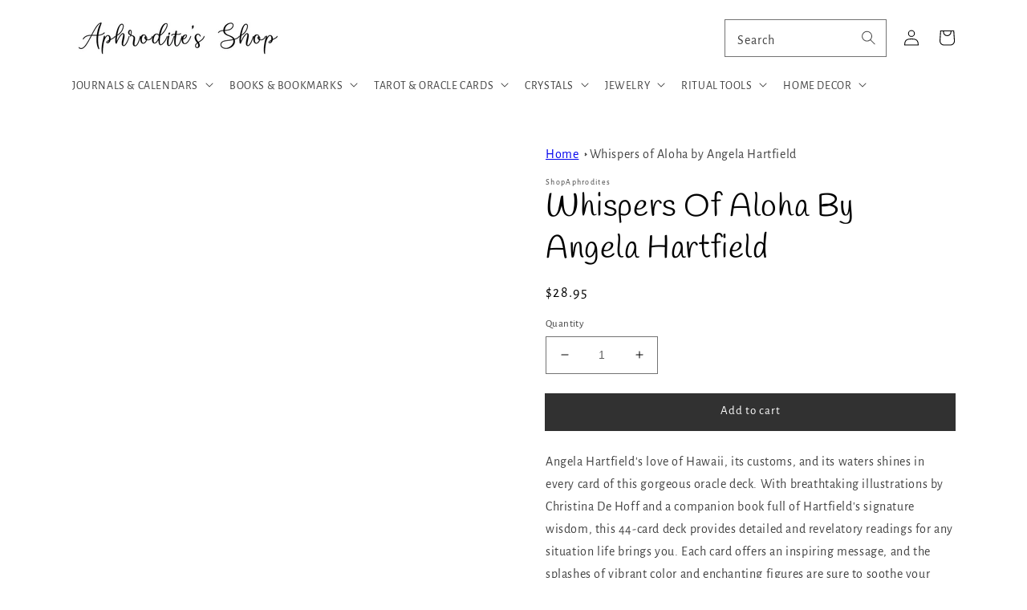

--- FILE ---
content_type: text/html; charset=utf-8
request_url: https://shopaphrodites.com/products/whispers-of-aloha-by-angela-64840
body_size: 43304
content:
<!doctype html>
<html class="no-js" lang="en">
  <head><!-- Added by AVADA SEO Suite -->
	<script>
  const avadaLightJsExclude = ['cdn.nfcube.com', 'assets/ecom.js', 'variant-title-king', 'linked_options_variants', 'smile-loader.js', 'smart-product-filter-search', 'rivo-loyalty-referrals', 'avada-cookie-consent', 'consentmo-gdpr', 'quinn'];
  const avadaLightJsInclude = ['https://www.googletagmanager.com/', 'https://connect.facebook.net/', 'https://business-api.tiktok.com/', 'https://static.klaviyo.com/'];
  window.AVADA_SPEED_BLACKLIST = avadaLightJsInclude.map(item => new RegExp(item, 'i'));
  window.AVADA_SPEED_WHITELIST = avadaLightJsExclude.map(item => new RegExp(item, 'i'));
</script>

<script>
  const isSpeedUpEnable = !1723879862527 || Date.now() < 1723879862527;
  if (isSpeedUpEnable) {
    const avadaSpeedUp=0.5;
    if(isSpeedUpEnable) {
  function _0x55aa(_0x575858,_0x2fd0be){const _0x30a92f=_0x1cb5();return _0x55aa=function(_0x4e8b41,_0xcd1690){_0x4e8b41=_0x4e8b41-(0xb5e+0xd*0x147+-0x1b1a);let _0x1c09f7=_0x30a92f[_0x4e8b41];return _0x1c09f7;},_0x55aa(_0x575858,_0x2fd0be);}(function(_0x4ad4dc,_0x42545f){const _0x5c7741=_0x55aa,_0x323f4d=_0x4ad4dc();while(!![]){try{const _0x588ea5=parseInt(_0x5c7741(0x10c))/(0xb6f+-0x1853+0xce5)*(-parseInt(_0x5c7741(0x157))/(-0x2363*0x1+0x1dd4+0x591*0x1))+-parseInt(_0x5c7741(0x171))/(0x269b+-0xeb+-0xf*0x283)*(parseInt(_0x5c7741(0x116))/(0x2e1+0x1*0x17b3+-0x110*0x19))+-parseInt(_0x5c7741(0x147))/(-0x1489+-0x312*0x6+0x26fa*0x1)+-parseInt(_0x5c7741(0xfa))/(-0x744+0x1*0xb5d+-0x413)*(-parseInt(_0x5c7741(0x102))/(-0x1e87+0x9e*-0x16+0x2c22))+parseInt(_0x5c7741(0x136))/(0x1e2d+0x1498+-0x1a3*0x1f)+parseInt(_0x5c7741(0x16e))/(0x460+0x1d96+0x3*-0xb4f)*(-parseInt(_0x5c7741(0xe3))/(-0x9ca+-0x1*-0x93f+0x1*0x95))+parseInt(_0x5c7741(0xf8))/(-0x1f73*0x1+0x6*-0x510+0x3dde);if(_0x588ea5===_0x42545f)break;else _0x323f4d['push'](_0x323f4d['shift']());}catch(_0x5d6d7e){_0x323f4d['push'](_0x323f4d['shift']());}}}(_0x1cb5,-0x193549+0x5dc3*-0x31+-0x2f963*-0x13),(function(){const _0x5cb2b4=_0x55aa,_0x23f9e9={'yXGBq':function(_0x237aef,_0x385938){return _0x237aef!==_0x385938;},'XduVF':function(_0x21018d,_0x56ff60){return _0x21018d===_0x56ff60;},'RChnz':_0x5cb2b4(0xf4)+_0x5cb2b4(0xe9)+_0x5cb2b4(0x14a),'TAsuR':function(_0xe21eca,_0x33e114){return _0xe21eca%_0x33e114;},'EvLYw':function(_0x1326ad,_0x261d04){return _0x1326ad!==_0x261d04;},'nnhAQ':_0x5cb2b4(0x107),'swpMF':_0x5cb2b4(0x16d),'plMMu':_0x5cb2b4(0xe8)+_0x5cb2b4(0x135),'PqBPA':function(_0x2ba85c,_0x35b541){return _0x2ba85c<_0x35b541;},'NKPCA':_0x5cb2b4(0xfc),'TINqh':function(_0x4116e3,_0x3ffd02,_0x2c8722){return _0x4116e3(_0x3ffd02,_0x2c8722);},'BAueN':_0x5cb2b4(0x120),'NgloT':_0x5cb2b4(0x14c),'ThSSU':function(_0xeb212a,_0x4341c1){return _0xeb212a+_0x4341c1;},'lDDHN':function(_0x4a1a48,_0x45ebfb){return _0x4a1a48 instanceof _0x45ebfb;},'toAYB':function(_0xcf0fa9,_0xf5fa6a){return _0xcf0fa9 instanceof _0xf5fa6a;},'VMiyW':function(_0x5300e4,_0x44e0f4){return _0x5300e4(_0x44e0f4);},'iyhbw':_0x5cb2b4(0x119),'zuWfR':function(_0x19c3e4,_0x4ee6e8){return _0x19c3e4<_0x4ee6e8;},'vEmrv':function(_0xd798cf,_0x5ea2dd){return _0xd798cf!==_0x5ea2dd;},'yxERj':function(_0x24b03b,_0x5aa292){return _0x24b03b||_0x5aa292;},'MZpwM':_0x5cb2b4(0x110)+_0x5cb2b4(0x109)+'pt','IeUHK':function(_0x5a4c7e,_0x2edf70){return _0x5a4c7e-_0x2edf70;},'Idvge':function(_0x3b526e,_0x36b469){return _0x3b526e<_0x36b469;},'qRwfm':_0x5cb2b4(0x16b)+_0x5cb2b4(0xf1),'CvXDN':function(_0x4b4208,_0x1db216){return _0x4b4208<_0x1db216;},'acPIM':function(_0x7d44b7,_0x3020d2){return _0x7d44b7(_0x3020d2);},'MyLMO':function(_0x22d4b2,_0xe7a6a0){return _0x22d4b2<_0xe7a6a0;},'boDyh':function(_0x176992,_0x346381,_0xab7fc){return _0x176992(_0x346381,_0xab7fc);},'ZANXD':_0x5cb2b4(0x10f)+_0x5cb2b4(0x12a)+_0x5cb2b4(0x142),'CXwRZ':_0x5cb2b4(0x123)+_0x5cb2b4(0x15f),'AuMHM':_0x5cb2b4(0x161),'KUuFZ':_0x5cb2b4(0xe6),'MSwtw':_0x5cb2b4(0x13a),'ERvPB':_0x5cb2b4(0x134),'ycTDj':_0x5cb2b4(0x15b),'Tvhir':_0x5cb2b4(0x154)},_0x469be1=_0x23f9e9[_0x5cb2b4(0x153)],_0x36fe07={'blacklist':window[_0x5cb2b4(0x11f)+_0x5cb2b4(0x115)+'T'],'whitelist':window[_0x5cb2b4(0x11f)+_0x5cb2b4(0x13e)+'T']},_0x26516a={'blacklisted':[]},_0x34e4a6=(_0x2be2f5,_0x25b3b2)=>{const _0x80dd2=_0x5cb2b4;if(_0x2be2f5&&(!_0x25b3b2||_0x23f9e9[_0x80dd2(0x13b)](_0x25b3b2,_0x469be1))&&(!_0x36fe07[_0x80dd2(0x170)]||_0x36fe07[_0x80dd2(0x170)][_0x80dd2(0x151)](_0xa5c7cf=>_0xa5c7cf[_0x80dd2(0x12b)](_0x2be2f5)))&&(!_0x36fe07[_0x80dd2(0x165)]||_0x36fe07[_0x80dd2(0x165)][_0x80dd2(0x156)](_0x4e2570=>!_0x4e2570[_0x80dd2(0x12b)](_0x2be2f5)))&&_0x23f9e9[_0x80dd2(0xf7)](avadaSpeedUp,0x5*0x256+-0x1*0x66c+-0x542+0.5)&&_0x2be2f5[_0x80dd2(0x137)](_0x23f9e9[_0x80dd2(0xe7)])){const _0x413c89=_0x2be2f5[_0x80dd2(0x16c)];return _0x23f9e9[_0x80dd2(0xf7)](_0x23f9e9[_0x80dd2(0x11e)](_0x413c89,-0x1deb*-0x1+0xf13+-0x2cfc),0x1176+-0x78b*0x5+0x1441);}return _0x2be2f5&&(!_0x25b3b2||_0x23f9e9[_0x80dd2(0xed)](_0x25b3b2,_0x469be1))&&(!_0x36fe07[_0x80dd2(0x170)]||_0x36fe07[_0x80dd2(0x170)][_0x80dd2(0x151)](_0x3d689d=>_0x3d689d[_0x80dd2(0x12b)](_0x2be2f5)))&&(!_0x36fe07[_0x80dd2(0x165)]||_0x36fe07[_0x80dd2(0x165)][_0x80dd2(0x156)](_0x26a7b3=>!_0x26a7b3[_0x80dd2(0x12b)](_0x2be2f5)));},_0x11462f=function(_0x42927f){const _0x346823=_0x5cb2b4,_0x5426ae=_0x42927f[_0x346823(0x159)+'te'](_0x23f9e9[_0x346823(0x14e)]);return _0x36fe07[_0x346823(0x170)]&&_0x36fe07[_0x346823(0x170)][_0x346823(0x156)](_0x107b0d=>!_0x107b0d[_0x346823(0x12b)](_0x5426ae))||_0x36fe07[_0x346823(0x165)]&&_0x36fe07[_0x346823(0x165)][_0x346823(0x151)](_0x1e7160=>_0x1e7160[_0x346823(0x12b)](_0x5426ae));},_0x39299f=new MutationObserver(_0x45c995=>{const _0x21802a=_0x5cb2b4,_0x3bc801={'mafxh':function(_0x6f9c57,_0x229989){const _0x9d39b1=_0x55aa;return _0x23f9e9[_0x9d39b1(0xf7)](_0x6f9c57,_0x229989);},'SrchE':_0x23f9e9[_0x21802a(0xe2)],'pvjbV':_0x23f9e9[_0x21802a(0xf6)]};for(let _0x333494=-0x7d7+-0x893+0x106a;_0x23f9e9[_0x21802a(0x158)](_0x333494,_0x45c995[_0x21802a(0x16c)]);_0x333494++){const {addedNodes:_0x1b685b}=_0x45c995[_0x333494];for(let _0x2f087=0x1f03+0x84b+0x1*-0x274e;_0x23f9e9[_0x21802a(0x158)](_0x2f087,_0x1b685b[_0x21802a(0x16c)]);_0x2f087++){const _0x4e5bac=_0x1b685b[_0x2f087];if(_0x23f9e9[_0x21802a(0xf7)](_0x4e5bac[_0x21802a(0x121)],-0x1f3a+-0x1*0x1b93+-0x3*-0x139a)&&_0x23f9e9[_0x21802a(0xf7)](_0x4e5bac[_0x21802a(0x152)],_0x23f9e9[_0x21802a(0xe0)])){const _0x5d9a67=_0x4e5bac[_0x21802a(0x107)],_0x3fb522=_0x4e5bac[_0x21802a(0x16d)];if(_0x23f9e9[_0x21802a(0x103)](_0x34e4a6,_0x5d9a67,_0x3fb522)){_0x26516a[_0x21802a(0x160)+'d'][_0x21802a(0x128)]([_0x4e5bac,_0x4e5bac[_0x21802a(0x16d)]]),_0x4e5bac[_0x21802a(0x16d)]=_0x469be1;const _0x1e52da=function(_0x2c95ff){const _0x359b13=_0x21802a;if(_0x3bc801[_0x359b13(0x118)](_0x4e5bac[_0x359b13(0x159)+'te'](_0x3bc801[_0x359b13(0x166)]),_0x469be1))_0x2c95ff[_0x359b13(0x112)+_0x359b13(0x150)]();_0x4e5bac[_0x359b13(0xec)+_0x359b13(0x130)](_0x3bc801[_0x359b13(0xe4)],_0x1e52da);};_0x4e5bac[_0x21802a(0x12d)+_0x21802a(0x163)](_0x23f9e9[_0x21802a(0xf6)],_0x1e52da),_0x4e5bac[_0x21802a(0x12c)+_0x21802a(0x131)]&&_0x4e5bac[_0x21802a(0x12c)+_0x21802a(0x131)][_0x21802a(0x11a)+'d'](_0x4e5bac);}}}}});_0x39299f[_0x5cb2b4(0x105)](document[_0x5cb2b4(0x10b)+_0x5cb2b4(0x16a)],{'childList':!![],'subtree':!![]});const _0x2910a9=/[|\\{}()\[\]^$+*?.]/g,_0xa9f173=function(..._0x1baa33){const _0x3053cc=_0x5cb2b4,_0x2e6f61={'mMWha':function(_0x158c76,_0x5c404b){const _0x25a05c=_0x55aa;return _0x23f9e9[_0x25a05c(0xf7)](_0x158c76,_0x5c404b);},'BXirI':_0x23f9e9[_0x3053cc(0x141)],'COGok':function(_0x421bf7,_0x55453a){const _0x4fd417=_0x3053cc;return _0x23f9e9[_0x4fd417(0x167)](_0x421bf7,_0x55453a);},'XLSAp':function(_0x193984,_0x35c446){const _0x5bbecf=_0x3053cc;return _0x23f9e9[_0x5bbecf(0xed)](_0x193984,_0x35c446);},'EygRw':function(_0xfbb69c,_0x21b15d){const _0xe5c840=_0x3053cc;return _0x23f9e9[_0xe5c840(0x104)](_0xfbb69c,_0x21b15d);},'xZuNx':_0x23f9e9[_0x3053cc(0x139)],'SBUaW':function(_0x5739bf,_0x2c2fab){const _0x42cbb1=_0x3053cc;return _0x23f9e9[_0x42cbb1(0x172)](_0x5739bf,_0x2c2fab);},'EAoTR':function(_0x123b29,_0x5b29bf){const _0x2828d2=_0x3053cc;return _0x23f9e9[_0x2828d2(0x11d)](_0x123b29,_0x5b29bf);},'cdYdq':_0x23f9e9[_0x3053cc(0x14e)],'WzJcf':_0x23f9e9[_0x3053cc(0xe2)],'nytPK':function(_0x53f733,_0x4ad021){const _0x4f0333=_0x3053cc;return _0x23f9e9[_0x4f0333(0x148)](_0x53f733,_0x4ad021);},'oUrHG':_0x23f9e9[_0x3053cc(0x14d)],'dnxjX':function(_0xed6b5f,_0x573f55){const _0x57aa03=_0x3053cc;return _0x23f9e9[_0x57aa03(0x15a)](_0xed6b5f,_0x573f55);}};_0x23f9e9[_0x3053cc(0x15d)](_0x1baa33[_0x3053cc(0x16c)],-0x1a3*-0x9+-0xf9*0xb+-0x407*0x1)?(_0x36fe07[_0x3053cc(0x170)]=[],_0x36fe07[_0x3053cc(0x165)]=[]):(_0x36fe07[_0x3053cc(0x170)]&&(_0x36fe07[_0x3053cc(0x170)]=_0x36fe07[_0x3053cc(0x170)][_0x3053cc(0x106)](_0xa8e001=>_0x1baa33[_0x3053cc(0x156)](_0x4a8a28=>{const _0x2e425b=_0x3053cc;if(_0x2e6f61[_0x2e425b(0x111)](typeof _0x4a8a28,_0x2e6f61[_0x2e425b(0x155)]))return!_0xa8e001[_0x2e425b(0x12b)](_0x4a8a28);else{if(_0x2e6f61[_0x2e425b(0xeb)](_0x4a8a28,RegExp))return _0x2e6f61[_0x2e425b(0x145)](_0xa8e001[_0x2e425b(0xdf)](),_0x4a8a28[_0x2e425b(0xdf)]());}}))),_0x36fe07[_0x3053cc(0x165)]&&(_0x36fe07[_0x3053cc(0x165)]=[..._0x36fe07[_0x3053cc(0x165)],..._0x1baa33[_0x3053cc(0xff)](_0x4e4c02=>{const _0x7c755c=_0x3053cc;if(_0x23f9e9[_0x7c755c(0xf7)](typeof _0x4e4c02,_0x23f9e9[_0x7c755c(0x141)])){const _0x932437=_0x4e4c02[_0x7c755c(0xea)](_0x2910a9,_0x23f9e9[_0x7c755c(0x16f)]),_0x34e686=_0x23f9e9[_0x7c755c(0xf0)](_0x23f9e9[_0x7c755c(0xf0)]('.*',_0x932437),'.*');if(_0x36fe07[_0x7c755c(0x165)][_0x7c755c(0x156)](_0x21ef9a=>_0x21ef9a[_0x7c755c(0xdf)]()!==_0x34e686[_0x7c755c(0xdf)]()))return new RegExp(_0x34e686);}else{if(_0x23f9e9[_0x7c755c(0x117)](_0x4e4c02,RegExp)){if(_0x36fe07[_0x7c755c(0x165)][_0x7c755c(0x156)](_0x5a3f09=>_0x5a3f09[_0x7c755c(0xdf)]()!==_0x4e4c02[_0x7c755c(0xdf)]()))return _0x4e4c02;}}return null;})[_0x3053cc(0x106)](Boolean)]));const _0x3eeb55=document[_0x3053cc(0x11b)+_0x3053cc(0x10e)](_0x23f9e9[_0x3053cc(0xf0)](_0x23f9e9[_0x3053cc(0xf0)](_0x23f9e9[_0x3053cc(0x122)],_0x469be1),'"]'));for(let _0xf831f7=-0x21aa+-0x1793+0x393d*0x1;_0x23f9e9[_0x3053cc(0x14b)](_0xf831f7,_0x3eeb55[_0x3053cc(0x16c)]);_0xf831f7++){const _0x5868cb=_0x3eeb55[_0xf831f7];_0x23f9e9[_0x3053cc(0x132)](_0x11462f,_0x5868cb)&&(_0x26516a[_0x3053cc(0x160)+'d'][_0x3053cc(0x128)]([_0x5868cb,_0x23f9e9[_0x3053cc(0x14d)]]),_0x5868cb[_0x3053cc(0x12c)+_0x3053cc(0x131)][_0x3053cc(0x11a)+'d'](_0x5868cb));}let _0xdf8cd0=-0x17da+0x2461+-0xc87*0x1;[..._0x26516a[_0x3053cc(0x160)+'d']][_0x3053cc(0x10d)](([_0x226aeb,_0x33eaa7],_0xe33bca)=>{const _0x2aa7bf=_0x3053cc;if(_0x2e6f61[_0x2aa7bf(0x143)](_0x11462f,_0x226aeb)){const _0x41da0d=document[_0x2aa7bf(0x11c)+_0x2aa7bf(0x131)](_0x2e6f61[_0x2aa7bf(0x127)]);for(let _0x6784c7=0xd7b+-0xaa5+-0x2d6;_0x2e6f61[_0x2aa7bf(0x164)](_0x6784c7,_0x226aeb[_0x2aa7bf(0xe5)][_0x2aa7bf(0x16c)]);_0x6784c7++){const _0x4ca758=_0x226aeb[_0x2aa7bf(0xe5)][_0x6784c7];_0x2e6f61[_0x2aa7bf(0x12f)](_0x4ca758[_0x2aa7bf(0x133)],_0x2e6f61[_0x2aa7bf(0x13f)])&&_0x2e6f61[_0x2aa7bf(0x145)](_0x4ca758[_0x2aa7bf(0x133)],_0x2e6f61[_0x2aa7bf(0x100)])&&_0x41da0d[_0x2aa7bf(0xe1)+'te'](_0x4ca758[_0x2aa7bf(0x133)],_0x226aeb[_0x2aa7bf(0xe5)][_0x6784c7][_0x2aa7bf(0x12e)]);}_0x41da0d[_0x2aa7bf(0xe1)+'te'](_0x2e6f61[_0x2aa7bf(0x13f)],_0x226aeb[_0x2aa7bf(0x107)]),_0x41da0d[_0x2aa7bf(0xe1)+'te'](_0x2e6f61[_0x2aa7bf(0x100)],_0x2e6f61[_0x2aa7bf(0x101)](_0x33eaa7,_0x2e6f61[_0x2aa7bf(0x126)])),document[_0x2aa7bf(0x113)][_0x2aa7bf(0x146)+'d'](_0x41da0d),_0x26516a[_0x2aa7bf(0x160)+'d'][_0x2aa7bf(0x162)](_0x2e6f61[_0x2aa7bf(0x13d)](_0xe33bca,_0xdf8cd0),-0x105d*0x2+0x1*-0xeaa+0x2f65),_0xdf8cd0++;}}),_0x36fe07[_0x3053cc(0x170)]&&_0x23f9e9[_0x3053cc(0xf3)](_0x36fe07[_0x3053cc(0x170)][_0x3053cc(0x16c)],0x10f2+-0x1a42+0x951)&&_0x39299f[_0x3053cc(0x15c)]();},_0x4c2397=document[_0x5cb2b4(0x11c)+_0x5cb2b4(0x131)],_0x573f89={'src':Object[_0x5cb2b4(0x14f)+_0x5cb2b4(0xfd)+_0x5cb2b4(0x144)](HTMLScriptElement[_0x5cb2b4(0xf9)],_0x23f9e9[_0x5cb2b4(0x14e)]),'type':Object[_0x5cb2b4(0x14f)+_0x5cb2b4(0xfd)+_0x5cb2b4(0x144)](HTMLScriptElement[_0x5cb2b4(0xf9)],_0x23f9e9[_0x5cb2b4(0xe2)])};document[_0x5cb2b4(0x11c)+_0x5cb2b4(0x131)]=function(..._0x4db605){const _0x1480b5=_0x5cb2b4,_0x3a6982={'KNNxG':function(_0x32fa39,_0x2a57e4,_0x3cc08f){const _0x5ead12=_0x55aa;return _0x23f9e9[_0x5ead12(0x169)](_0x32fa39,_0x2a57e4,_0x3cc08f);}};if(_0x23f9e9[_0x1480b5(0x13b)](_0x4db605[-0x4*-0x376+0x4*0x2f+-0xe94][_0x1480b5(0x140)+'e'](),_0x23f9e9[_0x1480b5(0x139)]))return _0x4c2397[_0x1480b5(0x114)](document)(..._0x4db605);const _0x2f091d=_0x4c2397[_0x1480b5(0x114)](document)(..._0x4db605);try{Object[_0x1480b5(0xf2)+_0x1480b5(0x149)](_0x2f091d,{'src':{..._0x573f89[_0x1480b5(0x107)],'set'(_0x3ae2bc){const _0x5d6fdc=_0x1480b5;_0x3a6982[_0x5d6fdc(0x129)](_0x34e4a6,_0x3ae2bc,_0x2f091d[_0x5d6fdc(0x16d)])&&_0x573f89[_0x5d6fdc(0x16d)][_0x5d6fdc(0x10a)][_0x5d6fdc(0x125)](this,_0x469be1),_0x573f89[_0x5d6fdc(0x107)][_0x5d6fdc(0x10a)][_0x5d6fdc(0x125)](this,_0x3ae2bc);}},'type':{..._0x573f89[_0x1480b5(0x16d)],'get'(){const _0x436e9e=_0x1480b5,_0x4b63b9=_0x573f89[_0x436e9e(0x16d)][_0x436e9e(0xfb)][_0x436e9e(0x125)](this);if(_0x23f9e9[_0x436e9e(0xf7)](_0x4b63b9,_0x469be1)||_0x23f9e9[_0x436e9e(0x103)](_0x34e4a6,this[_0x436e9e(0x107)],_0x4b63b9))return null;return _0x4b63b9;},'set'(_0x174ea3){const _0x1dff57=_0x1480b5,_0xa2fd13=_0x23f9e9[_0x1dff57(0x103)](_0x34e4a6,_0x2f091d[_0x1dff57(0x107)],_0x2f091d[_0x1dff57(0x16d)])?_0x469be1:_0x174ea3;_0x573f89[_0x1dff57(0x16d)][_0x1dff57(0x10a)][_0x1dff57(0x125)](this,_0xa2fd13);}}}),_0x2f091d[_0x1480b5(0xe1)+'te']=function(_0x5b0870,_0x8c60d5){const _0xab22d4=_0x1480b5;if(_0x23f9e9[_0xab22d4(0xf7)](_0x5b0870,_0x23f9e9[_0xab22d4(0xe2)])||_0x23f9e9[_0xab22d4(0xf7)](_0x5b0870,_0x23f9e9[_0xab22d4(0x14e)]))_0x2f091d[_0x5b0870]=_0x8c60d5;else HTMLScriptElement[_0xab22d4(0xf9)][_0xab22d4(0xe1)+'te'][_0xab22d4(0x125)](_0x2f091d,_0x5b0870,_0x8c60d5);};}catch(_0x5a9461){console[_0x1480b5(0x168)](_0x23f9e9[_0x1480b5(0xef)],_0x5a9461);}return _0x2f091d;};const _0x5883c5=[_0x23f9e9[_0x5cb2b4(0xfe)],_0x23f9e9[_0x5cb2b4(0x13c)],_0x23f9e9[_0x5cb2b4(0xf5)],_0x23f9e9[_0x5cb2b4(0x15e)],_0x23f9e9[_0x5cb2b4(0x138)],_0x23f9e9[_0x5cb2b4(0x124)]],_0x4ab8d2=_0x5883c5[_0x5cb2b4(0xff)](_0x439d08=>{return{'type':_0x439d08,'listener':()=>_0xa9f173(),'options':{'passive':!![]}};});_0x4ab8d2[_0x5cb2b4(0x10d)](_0x4d3535=>{const _0x3882ab=_0x5cb2b4;document[_0x3882ab(0x12d)+_0x3882ab(0x163)](_0x4d3535[_0x3882ab(0x16d)],_0x4d3535[_0x3882ab(0xee)],_0x4d3535[_0x3882ab(0x108)]);});}()));function _0x1cb5(){const _0x15f8e0=['ault','some','tagName','CXwRZ','wheel','BXirI','every','6lYvYYX','PqBPA','getAttribu','IeUHK','touchstart','disconnect','Idvge','ERvPB','/blocked','blackliste','keydown','splice','stener','SBUaW','whitelist','SrchE','toAYB','warn','boDyh','ement','script[typ','length','type','346347wGqEBH','NgloT','blacklist','33OVoYHk','zuWfR','toString','NKPCA','setAttribu','swpMF','230EEqEiq','pvjbV','attributes','mousemove','RChnz','beforescri','y.com/exte','replace','COGok','removeEven','EvLYw','listener','ZANXD','ThSSU','e="','defineProp','MyLMO','cdn.shopif','MSwtw','plMMu','XduVF','22621984JRJQxz','prototype','8818116NVbcZr','get','SCRIPT','ertyDescri','AuMHM','map','WzJcf','nytPK','7kiZatp','TINqh','VMiyW','observe','filter','src','options','n/javascri','set','documentEl','478083wuqgQV','forEach','torAll','Avada cann','applicatio','mMWha','preventDef','head','bind','D_BLACKLIS','75496skzGVx','lDDHN','mafxh','script','removeChil','querySelec','createElem','vEmrv','TAsuR','AVADA_SPEE','string','nodeType','qRwfm','javascript','Tvhir','call','oUrHG','xZuNx','push','KNNxG','ot lazy lo','test','parentElem','addEventLi','value','EAoTR','tListener','ent','acPIM','name','touchmove','ptexecute','6968312SmqlIb','includes','ycTDj','iyhbw','touchend','yXGBq','KUuFZ','dnxjX','D_WHITELIS','cdYdq','toLowerCas','BAueN','ad script','EygRw','ptor','XLSAp','appendChil','4975500NoPAFA','yxERj','erties','nsions','CvXDN','\$&','MZpwM','nnhAQ','getOwnProp'];_0x1cb5=function(){return _0x15f8e0;};return _0x1cb5();}
}
    class LightJsLoader{constructor(e){this.jQs=[],this.listener=this.handleListener.bind(this,e),this.scripts=["default","defer","async"].reduce(((e,t)=>({...e,[t]:[]})),{});const t=this;e.forEach((e=>window.addEventListener(e,t.listener,{passive:!0})))}handleListener(e){const t=this;return e.forEach((e=>window.removeEventListener(e,t.listener))),"complete"===document.readyState?this.handleDOM():document.addEventListener("readystatechange",(e=>{if("complete"===e.target.readyState)return setTimeout(t.handleDOM.bind(t),1)}))}async handleDOM(){this.suspendEvent(),this.suspendJQuery(),this.findScripts(),this.preloadScripts();for(const e of Object.keys(this.scripts))await this.replaceScripts(this.scripts[e]);for(const e of["DOMContentLoaded","readystatechange"])await this.requestRepaint(),document.dispatchEvent(new Event("lightJS-"+e));document.lightJSonreadystatechange&&document.lightJSonreadystatechange();for(const e of["DOMContentLoaded","load"])await this.requestRepaint(),window.dispatchEvent(new Event("lightJS-"+e));await this.requestRepaint(),window.lightJSonload&&window.lightJSonload(),await this.requestRepaint(),this.jQs.forEach((e=>e(window).trigger("lightJS-jquery-load"))),window.dispatchEvent(new Event("lightJS-pageshow")),await this.requestRepaint(),window.lightJSonpageshow&&window.lightJSonpageshow()}async requestRepaint(){return new Promise((e=>requestAnimationFrame(e)))}findScripts(){document.querySelectorAll("script[type=lightJs]").forEach((e=>{e.hasAttribute("src")?e.hasAttribute("async")&&e.async?this.scripts.async.push(e):e.hasAttribute("defer")&&e.defer?this.scripts.defer.push(e):this.scripts.default.push(e):this.scripts.default.push(e)}))}preloadScripts(){const e=this,t=Object.keys(this.scripts).reduce(((t,n)=>[...t,...e.scripts[n]]),[]),n=document.createDocumentFragment();t.forEach((e=>{const t=e.getAttribute("src");if(!t)return;const s=document.createElement("link");s.href=t,s.rel="preload",s.as="script",n.appendChild(s)})),document.head.appendChild(n)}async replaceScripts(e){let t;for(;t=e.shift();)await this.requestRepaint(),new Promise((e=>{const n=document.createElement("script");[...t.attributes].forEach((e=>{"type"!==e.nodeName&&n.setAttribute(e.nodeName,e.nodeValue)})),t.hasAttribute("src")?(n.addEventListener("load",e),n.addEventListener("error",e)):(n.text=t.text,e()),t.parentNode.replaceChild(n,t)}))}suspendEvent(){const e={};[{obj:document,name:"DOMContentLoaded"},{obj:window,name:"DOMContentLoaded"},{obj:window,name:"load"},{obj:window,name:"pageshow"},{obj:document,name:"readystatechange"}].map((t=>function(t,n){function s(n){return e[t].list.indexOf(n)>=0?"lightJS-"+n:n}e[t]||(e[t]={list:[n],add:t.addEventListener,remove:t.removeEventListener},t.addEventListener=(...n)=>{n[0]=s(n[0]),e[t].add.apply(t,n)},t.removeEventListener=(...n)=>{n[0]=s(n[0]),e[t].remove.apply(t,n)})}(t.obj,t.name))),[{obj:document,name:"onreadystatechange"},{obj:window,name:"onpageshow"}].map((e=>function(e,t){let n=e[t];Object.defineProperty(e,t,{get:()=>n||function(){},set:s=>{e["lightJS"+t]=n=s}})}(e.obj,e.name)))}suspendJQuery(){const e=this;let t=window.jQuery;Object.defineProperty(window,"jQuery",{get:()=>t,set(n){if(!n||!n.fn||!e.jQs.includes(n))return void(t=n);n.fn.ready=n.fn.init.prototype.ready=e=>{e.bind(document)(n)};const s=n.fn.on;n.fn.on=n.fn.init.prototype.on=function(...e){if(window!==this[0])return s.apply(this,e),this;const t=e=>e.split(" ").map((e=>"load"===e||0===e.indexOf("load.")?"lightJS-jquery-load":e)).join(" ");return"string"==typeof e[0]||e[0]instanceof String?(e[0]=t(e[0]),s.apply(this,e),this):("object"==typeof e[0]&&Object.keys(e[0]).forEach((n=>{delete Object.assign(e[0],{[t(n)]:e[0][n]})[n]})),s.apply(this,e),this)},e.jQs.push(n),t=n}})}}
new LightJsLoader(["keydown","mousemove","touchend","touchmove","touchstart","wheel"]);
  }
</script>

	<!-- /Added by AVADA SEO Suite -->
    <meta charset="utf-8">
    <meta http-equiv="X-UA-Compatible" content="IE=edge">
    <meta name="viewport" content="width=device-width,initial-scale=1">
    <meta name="theme-color" content="">
    <link rel="canonical" href="https://shopaphrodites.com/products/whispers-of-aloha-by-angela-64840">
    <link rel="preconnect" href="https://cdn.shopify.com" crossorigin><link rel="shortcut icon" href="//shopaphrodites.com/cdn/shop/files/Beige_Esoteric_Magic_Mystical_Decorative_Moon_Logo_Design_96x96.png?v=1646682107" type="image/png"><link rel="preconnect" href="https://fonts.shopifycdn.com" crossorigin><title>Whispers of Aloha by Angela Hartfield</title>

    
    <meta name="description" content="Angela Hartfield&#39;s love of Hawaii, its customs, and its waters shines in every card of this gorgeous oracle deck. With breathtaking illustrations by Christina De Hoff and a companion book full of Hartfield&#39;s signature wisdom, this 44-card deck provides detailed and revelatory readings for any situation life brings you.">
    

    

<meta property="og:site_name" content="ShopAphrodites">
<meta property="og:url" content="https://shopaphrodites.com/products/whispers-of-aloha-by-angela-64840">
<meta property="og:title" content="Whispers of Aloha by Angela Hartfield">
<meta property="og:type" content="product">
<meta property="og:description" content="Angela Hartfield&#39;s love of Hawaii, its customs, and its waters shines in every card of this gorgeous oracle deck. With breathtaking illustrations by Christina De Hoff and a companion book full of Hartfield&#39;s signature wisdom, this 44-card deck provides detailed and revelatory readings for any situation life brings you."><meta property="og:image" content="http://shopaphrodites.com/cdn/shop/products/il_fullxfull.4782767204_gfy4.jpg?v=1723404284">
  <meta property="og:image:secure_url" content="https://shopaphrodites.com/cdn/shop/products/il_fullxfull.4782767204_gfy4.jpg?v=1723404284">
  <meta property="og:image:width" content="2154">
  <meta property="og:image:height" content="3000"><meta property="og:price:amount" content="28.95">
  <meta property="og:price:currency" content="USD"><meta name="twitter:card" content="summary_large_image">
<meta name="twitter:title" content="Whispers of Aloha by Angela Hartfield">
<meta name="twitter:description" content="Angela Hartfield&#39;s love of Hawaii, its customs, and its waters shines in every card of this gorgeous oracle deck. With breathtaking illustrations by Christina De Hoff and a companion book full of Hartfield&#39;s signature wisdom, this 44-card deck provides detailed and revelatory readings for any situation life brings you.">


    <script src="//shopaphrodites.com/cdn/shop/t/23/assets/global.js?v=152374697807903566411723480342" defer="defer"></script>
    <script>window.performance && window.performance.mark && window.performance.mark('shopify.content_for_header.start');</script><meta name="facebook-domain-verification" content="g4jmfwe2uui3lnadcy2ptvzlifw5qw">
<meta name="facebook-domain-verification" content="uhcw6p2ywpxddjidrb5j8fi751d0i1">
<meta name="google-site-verification" content="xSZxFoj1ewASeikCJwMTcsvKl_GizDxKgRBLI-PTBcM">
<meta id="shopify-digital-wallet" name="shopify-digital-wallet" content="/60421767421/digital_wallets/dialog">
<meta name="shopify-checkout-api-token" content="2bad9829ed7aa3a1629e63c27542f774">
<meta id="in-context-paypal-metadata" data-shop-id="60421767421" data-venmo-supported="false" data-environment="production" data-locale="en_US" data-paypal-v4="true" data-currency="USD">
<link rel="alternate" type="application/json+oembed" href="https://shopaphrodites.com/products/whispers-of-aloha-by-angela-64840.oembed">
<script async="async" src="/checkouts/internal/preloads.js?locale=en-US"></script>
<link rel="preconnect" href="https://shop.app" crossorigin="anonymous">
<script async="async" src="https://shop.app/checkouts/internal/preloads.js?locale=en-US&shop_id=60421767421" crossorigin="anonymous"></script>
<script id="apple-pay-shop-capabilities" type="application/json">{"shopId":60421767421,"countryCode":"US","currencyCode":"USD","merchantCapabilities":["supports3DS"],"merchantId":"gid:\/\/shopify\/Shop\/60421767421","merchantName":"ShopAphrodites","requiredBillingContactFields":["postalAddress","email","phone"],"requiredShippingContactFields":["postalAddress","email","phone"],"shippingType":"shipping","supportedNetworks":["visa","masterCard","discover","elo","jcb"],"total":{"type":"pending","label":"ShopAphrodites","amount":"1.00"},"shopifyPaymentsEnabled":true,"supportsSubscriptions":true}</script>
<script id="shopify-features" type="application/json">{"accessToken":"2bad9829ed7aa3a1629e63c27542f774","betas":["rich-media-storefront-analytics"],"domain":"shopaphrodites.com","predictiveSearch":true,"shopId":60421767421,"locale":"en"}</script>
<script>var Shopify = Shopify || {};
Shopify.shop = "shopaphrodites.myshopify.com";
Shopify.locale = "en";
Shopify.currency = {"active":"USD","rate":"1.0"};
Shopify.country = "US";
Shopify.theme = {"name":"Copy of In Progress - Dawn of the Dan_Alfie  wi...","id":144516808957,"schema_name":"Dawn of the Dan","schema_version":"1.0.0","theme_store_id":null,"role":"main"};
Shopify.theme.handle = "null";
Shopify.theme.style = {"id":null,"handle":null};
Shopify.cdnHost = "shopaphrodites.com/cdn";
Shopify.routes = Shopify.routes || {};
Shopify.routes.root = "/";</script>
<script type="module">!function(o){(o.Shopify=o.Shopify||{}).modules=!0}(window);</script>
<script>!function(o){function n(){var o=[];function n(){o.push(Array.prototype.slice.apply(arguments))}return n.q=o,n}var t=o.Shopify=o.Shopify||{};t.loadFeatures=n(),t.autoloadFeatures=n()}(window);</script>
<script>
  window.ShopifyPay = window.ShopifyPay || {};
  window.ShopifyPay.apiHost = "shop.app\/pay";
  window.ShopifyPay.redirectState = null;
</script>
<script id="shop-js-analytics" type="application/json">{"pageType":"product"}</script>
<script defer="defer" async type="module" src="//shopaphrodites.com/cdn/shopifycloud/shop-js/modules/v2/client.init-shop-cart-sync_C5BV16lS.en.esm.js"></script>
<script defer="defer" async type="module" src="//shopaphrodites.com/cdn/shopifycloud/shop-js/modules/v2/chunk.common_CygWptCX.esm.js"></script>
<script type="module">
  await import("//shopaphrodites.com/cdn/shopifycloud/shop-js/modules/v2/client.init-shop-cart-sync_C5BV16lS.en.esm.js");
await import("//shopaphrodites.com/cdn/shopifycloud/shop-js/modules/v2/chunk.common_CygWptCX.esm.js");

  window.Shopify.SignInWithShop?.initShopCartSync?.({"fedCMEnabled":true,"windoidEnabled":true});

</script>
<script defer="defer" async type="module" src="//shopaphrodites.com/cdn/shopifycloud/shop-js/modules/v2/client.payment-terms_CZxnsJam.en.esm.js"></script>
<script defer="defer" async type="module" src="//shopaphrodites.com/cdn/shopifycloud/shop-js/modules/v2/chunk.common_CygWptCX.esm.js"></script>
<script defer="defer" async type="module" src="//shopaphrodites.com/cdn/shopifycloud/shop-js/modules/v2/chunk.modal_D71HUcav.esm.js"></script>
<script type="module">
  await import("//shopaphrodites.com/cdn/shopifycloud/shop-js/modules/v2/client.payment-terms_CZxnsJam.en.esm.js");
await import("//shopaphrodites.com/cdn/shopifycloud/shop-js/modules/v2/chunk.common_CygWptCX.esm.js");
await import("//shopaphrodites.com/cdn/shopifycloud/shop-js/modules/v2/chunk.modal_D71HUcav.esm.js");

  
</script>
<script>
  window.Shopify = window.Shopify || {};
  if (!window.Shopify.featureAssets) window.Shopify.featureAssets = {};
  window.Shopify.featureAssets['shop-js'] = {"shop-cart-sync":["modules/v2/client.shop-cart-sync_ZFArdW7E.en.esm.js","modules/v2/chunk.common_CygWptCX.esm.js"],"init-fed-cm":["modules/v2/client.init-fed-cm_CmiC4vf6.en.esm.js","modules/v2/chunk.common_CygWptCX.esm.js"],"shop-button":["modules/v2/client.shop-button_tlx5R9nI.en.esm.js","modules/v2/chunk.common_CygWptCX.esm.js"],"shop-cash-offers":["modules/v2/client.shop-cash-offers_DOA2yAJr.en.esm.js","modules/v2/chunk.common_CygWptCX.esm.js","modules/v2/chunk.modal_D71HUcav.esm.js"],"init-windoid":["modules/v2/client.init-windoid_sURxWdc1.en.esm.js","modules/v2/chunk.common_CygWptCX.esm.js"],"shop-toast-manager":["modules/v2/client.shop-toast-manager_ClPi3nE9.en.esm.js","modules/v2/chunk.common_CygWptCX.esm.js"],"init-shop-email-lookup-coordinator":["modules/v2/client.init-shop-email-lookup-coordinator_B8hsDcYM.en.esm.js","modules/v2/chunk.common_CygWptCX.esm.js"],"init-shop-cart-sync":["modules/v2/client.init-shop-cart-sync_C5BV16lS.en.esm.js","modules/v2/chunk.common_CygWptCX.esm.js"],"avatar":["modules/v2/client.avatar_BTnouDA3.en.esm.js"],"pay-button":["modules/v2/client.pay-button_FdsNuTd3.en.esm.js","modules/v2/chunk.common_CygWptCX.esm.js"],"init-customer-accounts":["modules/v2/client.init-customer-accounts_DxDtT_ad.en.esm.js","modules/v2/client.shop-login-button_C5VAVYt1.en.esm.js","modules/v2/chunk.common_CygWptCX.esm.js","modules/v2/chunk.modal_D71HUcav.esm.js"],"init-shop-for-new-customer-accounts":["modules/v2/client.init-shop-for-new-customer-accounts_ChsxoAhi.en.esm.js","modules/v2/client.shop-login-button_C5VAVYt1.en.esm.js","modules/v2/chunk.common_CygWptCX.esm.js","modules/v2/chunk.modal_D71HUcav.esm.js"],"shop-login-button":["modules/v2/client.shop-login-button_C5VAVYt1.en.esm.js","modules/v2/chunk.common_CygWptCX.esm.js","modules/v2/chunk.modal_D71HUcav.esm.js"],"init-customer-accounts-sign-up":["modules/v2/client.init-customer-accounts-sign-up_CPSyQ0Tj.en.esm.js","modules/v2/client.shop-login-button_C5VAVYt1.en.esm.js","modules/v2/chunk.common_CygWptCX.esm.js","modules/v2/chunk.modal_D71HUcav.esm.js"],"shop-follow-button":["modules/v2/client.shop-follow-button_Cva4Ekp9.en.esm.js","modules/v2/chunk.common_CygWptCX.esm.js","modules/v2/chunk.modal_D71HUcav.esm.js"],"checkout-modal":["modules/v2/client.checkout-modal_BPM8l0SH.en.esm.js","modules/v2/chunk.common_CygWptCX.esm.js","modules/v2/chunk.modal_D71HUcav.esm.js"],"lead-capture":["modules/v2/client.lead-capture_Bi8yE_yS.en.esm.js","modules/v2/chunk.common_CygWptCX.esm.js","modules/v2/chunk.modal_D71HUcav.esm.js"],"shop-login":["modules/v2/client.shop-login_D6lNrXab.en.esm.js","modules/v2/chunk.common_CygWptCX.esm.js","modules/v2/chunk.modal_D71HUcav.esm.js"],"payment-terms":["modules/v2/client.payment-terms_CZxnsJam.en.esm.js","modules/v2/chunk.common_CygWptCX.esm.js","modules/v2/chunk.modal_D71HUcav.esm.js"]};
</script>
<script>(function() {
  var isLoaded = false;
  function asyncLoad() {
    if (isLoaded) return;
    isLoaded = true;
    var urls = ["https:\/\/chimpstatic.com\/mcjs-connected\/js\/users\/bcaff8e5cadd9265ffec54c61\/e70762f7cb92a580615a7627d.js?shop=shopaphrodites.myshopify.com"];
    for (var i = 0; i < urls.length; i++) {
      var s = document.createElement('script');
      if ((!1723879862527 || Date.now() < 1723879862527) &&
      (!window.AVADA_SPEED_BLACKLIST || window.AVADA_SPEED_BLACKLIST.some(pattern => pattern.test(s))) &&
      (!window.AVADA_SPEED_WHITELIST || window.AVADA_SPEED_WHITELIST.every(pattern => !pattern.test(s)))) s.type = 'lightJs'; else s.type = 'text/javascript';
      s.async = true;
      s.src = urls[i];
      var x = document.getElementsByTagName('script')[0];
      x.parentNode.insertBefore(s, x);
    }
  };
  if(window.attachEvent) {
    window.attachEvent('onload', asyncLoad);
  } else {
    window.addEventListener('load', asyncLoad, false);
  }
})();</script>
<script id="__st">var __st={"a":60421767421,"offset":-25200,"reqid":"4d9784a8-1ffc-4465-a457-d65ab8c16988-1768608365","pageurl":"shopaphrodites.com\/products\/whispers-of-aloha-by-angela-64840","u":"f263b5bb91de","p":"product","rtyp":"product","rid":8154335805693};</script>
<script>window.ShopifyPaypalV4VisibilityTracking = true;</script>
<script id="captcha-bootstrap">!function(){'use strict';const t='contact',e='account',n='new_comment',o=[[t,t],['blogs',n],['comments',n],[t,'customer']],c=[[e,'customer_login'],[e,'guest_login'],[e,'recover_customer_password'],[e,'create_customer']],r=t=>t.map((([t,e])=>`form[action*='/${t}']:not([data-nocaptcha='true']) input[name='form_type'][value='${e}']`)).join(','),a=t=>()=>t?[...document.querySelectorAll(t)].map((t=>t.form)):[];function s(){const t=[...o],e=r(t);return a(e)}const i='password',u='form_key',d=['recaptcha-v3-token','g-recaptcha-response','h-captcha-response',i],f=()=>{try{return window.sessionStorage}catch{return}},m='__shopify_v',_=t=>t.elements[u];function p(t,e,n=!1){try{const o=window.sessionStorage,c=JSON.parse(o.getItem(e)),{data:r}=function(t){const{data:e,action:n}=t;return t[m]||n?{data:e,action:n}:{data:t,action:n}}(c);for(const[e,n]of Object.entries(r))t.elements[e]&&(t.elements[e].value=n);n&&o.removeItem(e)}catch(o){console.error('form repopulation failed',{error:o})}}const l='form_type',E='cptcha';function T(t){t.dataset[E]=!0}const w=window,h=w.document,L='Shopify',v='ce_forms',y='captcha';let A=!1;((t,e)=>{const n=(g='f06e6c50-85a8-45c8-87d0-21a2b65856fe',I='https://cdn.shopify.com/shopifycloud/storefront-forms-hcaptcha/ce_storefront_forms_captcha_hcaptcha.v1.5.2.iife.js',D={infoText:'Protected by hCaptcha',privacyText:'Privacy',termsText:'Terms'},(t,e,n)=>{const o=w[L][v],c=o.bindForm;if(c)return c(t,g,e,D).then(n);var r;o.q.push([[t,g,e,D],n]),r=I,A||(h.body.append(Object.assign(h.createElement('script'),{id:'captcha-provider',async:!0,src:r})),A=!0)});var g,I,D;w[L]=w[L]||{},w[L][v]=w[L][v]||{},w[L][v].q=[],w[L][y]=w[L][y]||{},w[L][y].protect=function(t,e){n(t,void 0,e),T(t)},Object.freeze(w[L][y]),function(t,e,n,w,h,L){const[v,y,A,g]=function(t,e,n){const i=e?o:[],u=t?c:[],d=[...i,...u],f=r(d),m=r(i),_=r(d.filter((([t,e])=>n.includes(e))));return[a(f),a(m),a(_),s()]}(w,h,L),I=t=>{const e=t.target;return e instanceof HTMLFormElement?e:e&&e.form},D=t=>v().includes(t);t.addEventListener('submit',(t=>{const e=I(t);if(!e)return;const n=D(e)&&!e.dataset.hcaptchaBound&&!e.dataset.recaptchaBound,o=_(e),c=g().includes(e)&&(!o||!o.value);(n||c)&&t.preventDefault(),c&&!n&&(function(t){try{if(!f())return;!function(t){const e=f();if(!e)return;const n=_(t);if(!n)return;const o=n.value;o&&e.removeItem(o)}(t);const e=Array.from(Array(32),(()=>Math.random().toString(36)[2])).join('');!function(t,e){_(t)||t.append(Object.assign(document.createElement('input'),{type:'hidden',name:u})),t.elements[u].value=e}(t,e),function(t,e){const n=f();if(!n)return;const o=[...t.querySelectorAll(`input[type='${i}']`)].map((({name:t})=>t)),c=[...d,...o],r={};for(const[a,s]of new FormData(t).entries())c.includes(a)||(r[a]=s);n.setItem(e,JSON.stringify({[m]:1,action:t.action,data:r}))}(t,e)}catch(e){console.error('failed to persist form',e)}}(e),e.submit())}));const S=(t,e)=>{t&&!t.dataset[E]&&(n(t,e.some((e=>e===t))),T(t))};for(const o of['focusin','change'])t.addEventListener(o,(t=>{const e=I(t);D(e)&&S(e,y())}));const B=e.get('form_key'),M=e.get(l),P=B&&M;t.addEventListener('DOMContentLoaded',(()=>{const t=y();if(P)for(const e of t)e.elements[l].value===M&&p(e,B);[...new Set([...A(),...v().filter((t=>'true'===t.dataset.shopifyCaptcha))])].forEach((e=>S(e,t)))}))}(h,new URLSearchParams(w.location.search),n,t,e,['guest_login'])})(!0,!0)}();</script>
<script integrity="sha256-4kQ18oKyAcykRKYeNunJcIwy7WH5gtpwJnB7kiuLZ1E=" data-source-attribution="shopify.loadfeatures" defer="defer" src="//shopaphrodites.com/cdn/shopifycloud/storefront/assets/storefront/load_feature-a0a9edcb.js" crossorigin="anonymous"></script>
<script crossorigin="anonymous" defer="defer" src="//shopaphrodites.com/cdn/shopifycloud/storefront/assets/shopify_pay/storefront-65b4c6d7.js?v=20250812"></script>
<script data-source-attribution="shopify.dynamic_checkout.dynamic.init">var Shopify=Shopify||{};Shopify.PaymentButton=Shopify.PaymentButton||{isStorefrontPortableWallets:!0,init:function(){window.Shopify.PaymentButton.init=function(){};var t=document.createElement("script");t.src="https://shopaphrodites.com/cdn/shopifycloud/portable-wallets/latest/portable-wallets.en.js",t.type="module",document.head.appendChild(t)}};
</script>
<script data-source-attribution="shopify.dynamic_checkout.buyer_consent">
  function portableWalletsHideBuyerConsent(e){var t=document.getElementById("shopify-buyer-consent"),n=document.getElementById("shopify-subscription-policy-button");t&&n&&(t.classList.add("hidden"),t.setAttribute("aria-hidden","true"),n.removeEventListener("click",e))}function portableWalletsShowBuyerConsent(e){var t=document.getElementById("shopify-buyer-consent"),n=document.getElementById("shopify-subscription-policy-button");t&&n&&(t.classList.remove("hidden"),t.removeAttribute("aria-hidden"),n.addEventListener("click",e))}window.Shopify?.PaymentButton&&(window.Shopify.PaymentButton.hideBuyerConsent=portableWalletsHideBuyerConsent,window.Shopify.PaymentButton.showBuyerConsent=portableWalletsShowBuyerConsent);
</script>
<script data-source-attribution="shopify.dynamic_checkout.cart.bootstrap">document.addEventListener("DOMContentLoaded",(function(){function t(){return document.querySelector("shopify-accelerated-checkout-cart, shopify-accelerated-checkout")}if(t())Shopify.PaymentButton.init();else{new MutationObserver((function(e,n){t()&&(Shopify.PaymentButton.init(),n.disconnect())})).observe(document.body,{childList:!0,subtree:!0})}}));
</script>
<script id='scb4127' type='text/javascript' async='' src='https://shopaphrodites.com/cdn/shopifycloud/privacy-banner/storefront-banner.js'></script><link id="shopify-accelerated-checkout-styles" rel="stylesheet" media="screen" href="https://shopaphrodites.com/cdn/shopifycloud/portable-wallets/latest/accelerated-checkout-backwards-compat.css" crossorigin="anonymous">
<style id="shopify-accelerated-checkout-cart">
        #shopify-buyer-consent {
  margin-top: 1em;
  display: inline-block;
  width: 100%;
}

#shopify-buyer-consent.hidden {
  display: none;
}

#shopify-subscription-policy-button {
  background: none;
  border: none;
  padding: 0;
  text-decoration: underline;
  font-size: inherit;
  cursor: pointer;
}

#shopify-subscription-policy-button::before {
  box-shadow: none;
}

      </style>
<script id="sections-script" data-sections="main-product,product-recommendations,header,footer" defer="defer" src="//shopaphrodites.com/cdn/shop/t/23/compiled_assets/scripts.js?6640"></script>
<script>window.performance && window.performance.mark && window.performance.mark('shopify.content_for_header.end');</script>


    <style data-shopify>
    @font-face {
  font-family: "Alegreya Sans";
  font-weight: 400;
  font-style: normal;
  font-display: swap;
  src: url("//shopaphrodites.com/cdn/fonts/alegreya_sans/alegreyasans_n4.e332e76eefe545db0f9180cd382ce06e2f88055f.woff2") format("woff2"),
       url("//shopaphrodites.com/cdn/fonts/alegreya_sans/alegreyasans_n4.2f538e6a7581234d2f67054a40fbfd36d80c2e56.woff") format("woff");
}

    @font-face {
  font-family: "Alegreya Sans";
  font-weight: 700;
  font-style: normal;
  font-display: swap;
  src: url("//shopaphrodites.com/cdn/fonts/alegreya_sans/alegreyasans_n7.3d9476fb0ebeda6ade9688d66cdb9524e329b866.woff2") format("woff2"),
       url("//shopaphrodites.com/cdn/fonts/alegreya_sans/alegreyasans_n7.f29cc7ebdc42d1112e7f77e7b4655fa02c985111.woff") format("woff");
}

    @font-face {
  font-family: "Alegreya Sans";
  font-weight: 400;
  font-style: italic;
  font-display: swap;
  src: url("//shopaphrodites.com/cdn/fonts/alegreya_sans/alegreyasans_i4.7156278bb23e48db294dc221d52a46fdc0183947.woff2") format("woff2"),
       url("//shopaphrodites.com/cdn/fonts/alegreya_sans/alegreyasans_i4.7283a068f87063ea0a478d58f299dd97afe5e064.woff") format("woff");
}

    @font-face {
  font-family: "Alegreya Sans";
  font-weight: 700;
  font-style: italic;
  font-display: swap;
  src: url("//shopaphrodites.com/cdn/fonts/alegreya_sans/alegreyasans_i7.55aed94c5c86deedc38bc8fc0b8f7fe64ec06c3a.woff2") format("woff2"),
       url("//shopaphrodites.com/cdn/fonts/alegreya_sans/alegreyasans_i7.b894eb092626c7721e865b7909f1ef5f5df8d3ac.woff") format("woff");
}

    @font-face {
  font-family: Handlee;
  font-weight: 400;
  font-style: normal;
  font-display: swap;
  src: url("//shopaphrodites.com/cdn/fonts/handlee/handlee_n4.e09be80d1dff9f38768cf71ac8b0b3be3d7f9119.woff2") format("woff2"),
       url("//shopaphrodites.com/cdn/fonts/handlee/handlee_n4.081a97ceff5641279bbf8a840ba142543b41006e.woff") format("woff");
}


    :root {
    --font-body-family: "Alegreya Sans", sans-serif;
    --font-body-style: normal;
    --font-body-weight: 400;

    --font-heading-family: Handlee, cursive;
    --font-heading-style: normal;
    --font-heading-weight: 400;

    --header-base-background: #ffffff;
    --header-base-text: #000000;

    --color-base-text: #000000;
    --color-base-text-rgb: 0, 0, 0;
    --color-base-background-1: #FFFFFF;
    --color-base-background-1-rgb: 255, 255, 255;
    --color-base-background-2: #000000;
    --color-base-background-2-rgb: 0, 0, 0;
    --color-base-solid-button-labels: #FFFFFF;
    --color-base-solid-button-labels-rgb: 255, 255, 255;
    --color-base-outline-button-labels: #000000;
    --color-base-outline-button-labels-rgb: 0, 0, 0;
    --color-base-accent-1: #313131;
    --color-base-accent-1-rgb: 49, 49, 49;
    --color-base-accent-2: #ae132a;
    --color-base-accent-2-rgb: 174, 19, 42;

    --color-base-text-opacity-10-percent: #e6e6e6;
    --color-base-text-opacity-20-percent: #cccccc;
    --color-base-text-opacity-55-percent: #737373;
    --color-base-text-opacity-85-percent: #262626;
    --color-base-accent-1-opacity-10-percent: #eaeaea;
    --color-base-accent-2-opacity-10-percent: #f7e7ea;


    }

    *,
    *::before,
    *::after {
    box-sizing: inherit;
    }

    html {
    box-sizing: border-box;
    font-size: 62.5%;
    height: 100%;
    }

    body {
    display: grid;
    grid-template-rows: auto auto 1fr auto;
    grid-template-columns: 100%;
    min-height: 100%;
    margin: 0;
    font-size: 1.5rem;
    letter-spacing: 0.06rem;
    line-height: 1.8;
    font-family: var(--font-body-family);
    font-style: var(--font-body-style);
    font-weight: var(--font-body-weight);
    }

    @media screen and (min-width: 750px) {
    body {
    font-size: 1.6rem;
    }
    }
    </style>

    <link href="//shopaphrodites.com/cdn/shop/t/23/assets/base.css?v=151159016167880143451723480342" rel="stylesheet" type="text/css" media="all" />
    <link href="//shopaphrodites.com/cdn/shop/t/23/assets/custom.css?v=9220980821820495451723480342" rel="stylesheet" type="text/css" media="all" />
    <link href="//shopaphrodites.com/cdn/shop/t/23/assets/collection_form.css?v=149635187584754863081723480342" rel="stylesheet" type="text/css" media="all" />
     <link href="//shopaphrodites.com/cdn/shop/t/23/assets/home-page.css?v=22637267473434671051723480342" rel="stylesheet" type="text/css" media="all" />
    <link rel="stylesheet" href="https://cdnjs.cloudflare.com/ajax/libs/slick-carousel/1.8.1/slick.min.css" />
    <link rel="stylesheet" href="https://cdnjs.cloudflare.com/ajax/libs/slick-carousel/1.8.1/slick-theme.min.css" /><link rel="preload" as="font" href="//shopaphrodites.com/cdn/fonts/alegreya_sans/alegreyasans_n4.e332e76eefe545db0f9180cd382ce06e2f88055f.woff2" type="font/woff2" crossorigin><link rel="preload" as="font" href="//shopaphrodites.com/cdn/fonts/handlee/handlee_n4.e09be80d1dff9f38768cf71ac8b0b3be3d7f9119.woff2" type="font/woff2" crossorigin><script>document.documentElement.className = document.documentElement.className.replace('no-js', 'js');</script>
    <script src="https://ajax.googleapis.com/ajax/libs/jquery/3.5.1/jquery.min.js"></script>
    <script src="https://cdnjs.cloudflare.com/ajax/libs/slick-carousel/1.8.1/slick.min.js"></script>
    <script src="//shopaphrodites.com/cdn/shop/t/23/assets/custom.js?v=91248401259668960181723480342" ></script>
    <script src="//shopaphrodites.com/cdn/shop/t/23/assets/product-form.js?v=67332010904971646981723480342" defer="defer"></script>
  <!-- Google Tag Manager -->
<script>(function(w,d,s,l,i){w[l]=w[l]||[];w[l].push({'gtm.start':
new Date().getTime(),event:'gtm.js'});var f=d.getElementsByTagName(s)[0],
j=d.createElement(s),dl=l!='dataLayer'?'&l='+l:'';j.async=true;j.src=
'https://www.googletagmanager.com/gtm.js?id='+i+dl;f.parentNode.insertBefore(j,f);
})(window,document,'script','dataLayer','GTM-PGN2G26');</script>
<!-- End Google Tag Manager -->

  <link href="https://monorail-edge.shopifysvc.com" rel="dns-prefetch">
<script>(function(){if ("sendBeacon" in navigator && "performance" in window) {try {var session_token_from_headers = performance.getEntriesByType('navigation')[0].serverTiming.find(x => x.name == '_s').description;} catch {var session_token_from_headers = undefined;}var session_cookie_matches = document.cookie.match(/_shopify_s=([^;]*)/);var session_token_from_cookie = session_cookie_matches && session_cookie_matches.length === 2 ? session_cookie_matches[1] : "";var session_token = session_token_from_headers || session_token_from_cookie || "";function handle_abandonment_event(e) {var entries = performance.getEntries().filter(function(entry) {return /monorail-edge.shopifysvc.com/.test(entry.name);});if (!window.abandonment_tracked && entries.length === 0) {window.abandonment_tracked = true;var currentMs = Date.now();var navigation_start = performance.timing.navigationStart;var payload = {shop_id: 60421767421,url: window.location.href,navigation_start,duration: currentMs - navigation_start,session_token,page_type: "product"};window.navigator.sendBeacon("https://monorail-edge.shopifysvc.com/v1/produce", JSON.stringify({schema_id: "online_store_buyer_site_abandonment/1.1",payload: payload,metadata: {event_created_at_ms: currentMs,event_sent_at_ms: currentMs}}));}}window.addEventListener('pagehide', handle_abandonment_event);}}());</script>
<script id="web-pixels-manager-setup">(function e(e,d,r,n,o){if(void 0===o&&(o={}),!Boolean(null===(a=null===(i=window.Shopify)||void 0===i?void 0:i.analytics)||void 0===a?void 0:a.replayQueue)){var i,a;window.Shopify=window.Shopify||{};var t=window.Shopify;t.analytics=t.analytics||{};var s=t.analytics;s.replayQueue=[],s.publish=function(e,d,r){return s.replayQueue.push([e,d,r]),!0};try{self.performance.mark("wpm:start")}catch(e){}var l=function(){var e={modern:/Edge?\/(1{2}[4-9]|1[2-9]\d|[2-9]\d{2}|\d{4,})\.\d+(\.\d+|)|Firefox\/(1{2}[4-9]|1[2-9]\d|[2-9]\d{2}|\d{4,})\.\d+(\.\d+|)|Chrom(ium|e)\/(9{2}|\d{3,})\.\d+(\.\d+|)|(Maci|X1{2}).+ Version\/(15\.\d+|(1[6-9]|[2-9]\d|\d{3,})\.\d+)([,.]\d+|)( \(\w+\)|)( Mobile\/\w+|) Safari\/|Chrome.+OPR\/(9{2}|\d{3,})\.\d+\.\d+|(CPU[ +]OS|iPhone[ +]OS|CPU[ +]iPhone|CPU IPhone OS|CPU iPad OS)[ +]+(15[._]\d+|(1[6-9]|[2-9]\d|\d{3,})[._]\d+)([._]\d+|)|Android:?[ /-](13[3-9]|1[4-9]\d|[2-9]\d{2}|\d{4,})(\.\d+|)(\.\d+|)|Android.+Firefox\/(13[5-9]|1[4-9]\d|[2-9]\d{2}|\d{4,})\.\d+(\.\d+|)|Android.+Chrom(ium|e)\/(13[3-9]|1[4-9]\d|[2-9]\d{2}|\d{4,})\.\d+(\.\d+|)|SamsungBrowser\/([2-9]\d|\d{3,})\.\d+/,legacy:/Edge?\/(1[6-9]|[2-9]\d|\d{3,})\.\d+(\.\d+|)|Firefox\/(5[4-9]|[6-9]\d|\d{3,})\.\d+(\.\d+|)|Chrom(ium|e)\/(5[1-9]|[6-9]\d|\d{3,})\.\d+(\.\d+|)([\d.]+$|.*Safari\/(?![\d.]+ Edge\/[\d.]+$))|(Maci|X1{2}).+ Version\/(10\.\d+|(1[1-9]|[2-9]\d|\d{3,})\.\d+)([,.]\d+|)( \(\w+\)|)( Mobile\/\w+|) Safari\/|Chrome.+OPR\/(3[89]|[4-9]\d|\d{3,})\.\d+\.\d+|(CPU[ +]OS|iPhone[ +]OS|CPU[ +]iPhone|CPU IPhone OS|CPU iPad OS)[ +]+(10[._]\d+|(1[1-9]|[2-9]\d|\d{3,})[._]\d+)([._]\d+|)|Android:?[ /-](13[3-9]|1[4-9]\d|[2-9]\d{2}|\d{4,})(\.\d+|)(\.\d+|)|Mobile Safari.+OPR\/([89]\d|\d{3,})\.\d+\.\d+|Android.+Firefox\/(13[5-9]|1[4-9]\d|[2-9]\d{2}|\d{4,})\.\d+(\.\d+|)|Android.+Chrom(ium|e)\/(13[3-9]|1[4-9]\d|[2-9]\d{2}|\d{4,})\.\d+(\.\d+|)|Android.+(UC? ?Browser|UCWEB|U3)[ /]?(15\.([5-9]|\d{2,})|(1[6-9]|[2-9]\d|\d{3,})\.\d+)\.\d+|SamsungBrowser\/(5\.\d+|([6-9]|\d{2,})\.\d+)|Android.+MQ{2}Browser\/(14(\.(9|\d{2,})|)|(1[5-9]|[2-9]\d|\d{3,})(\.\d+|))(\.\d+|)|K[Aa][Ii]OS\/(3\.\d+|([4-9]|\d{2,})\.\d+)(\.\d+|)/},d=e.modern,r=e.legacy,n=navigator.userAgent;return n.match(d)?"modern":n.match(r)?"legacy":"unknown"}(),u="modern"===l?"modern":"legacy",c=(null!=n?n:{modern:"",legacy:""})[u],f=function(e){return[e.baseUrl,"/wpm","/b",e.hashVersion,"modern"===e.buildTarget?"m":"l",".js"].join("")}({baseUrl:d,hashVersion:r,buildTarget:u}),m=function(e){var d=e.version,r=e.bundleTarget,n=e.surface,o=e.pageUrl,i=e.monorailEndpoint;return{emit:function(e){var a=e.status,t=e.errorMsg,s=(new Date).getTime(),l=JSON.stringify({metadata:{event_sent_at_ms:s},events:[{schema_id:"web_pixels_manager_load/3.1",payload:{version:d,bundle_target:r,page_url:o,status:a,surface:n,error_msg:t},metadata:{event_created_at_ms:s}}]});if(!i)return console&&console.warn&&console.warn("[Web Pixels Manager] No Monorail endpoint provided, skipping logging."),!1;try{return self.navigator.sendBeacon.bind(self.navigator)(i,l)}catch(e){}var u=new XMLHttpRequest;try{return u.open("POST",i,!0),u.setRequestHeader("Content-Type","text/plain"),u.send(l),!0}catch(e){return console&&console.warn&&console.warn("[Web Pixels Manager] Got an unhandled error while logging to Monorail."),!1}}}}({version:r,bundleTarget:l,surface:e.surface,pageUrl:self.location.href,monorailEndpoint:e.monorailEndpoint});try{o.browserTarget=l,function(e){var d=e.src,r=e.async,n=void 0===r||r,o=e.onload,i=e.onerror,a=e.sri,t=e.scriptDataAttributes,s=void 0===t?{}:t,l=document.createElement("script"),u=document.querySelector("head"),c=document.querySelector("body");if(l.async=n,l.src=d,a&&(l.integrity=a,l.crossOrigin="anonymous"),s)for(var f in s)if(Object.prototype.hasOwnProperty.call(s,f))try{l.dataset[f]=s[f]}catch(e){}if(o&&l.addEventListener("load",o),i&&l.addEventListener("error",i),u)u.appendChild(l);else{if(!c)throw new Error("Did not find a head or body element to append the script");c.appendChild(l)}}({src:f,async:!0,onload:function(){if(!function(){var e,d;return Boolean(null===(d=null===(e=window.Shopify)||void 0===e?void 0:e.analytics)||void 0===d?void 0:d.initialized)}()){var d=window.webPixelsManager.init(e)||void 0;if(d){var r=window.Shopify.analytics;r.replayQueue.forEach((function(e){var r=e[0],n=e[1],o=e[2];d.publishCustomEvent(r,n,o)})),r.replayQueue=[],r.publish=d.publishCustomEvent,r.visitor=d.visitor,r.initialized=!0}}},onerror:function(){return m.emit({status:"failed",errorMsg:"".concat(f," has failed to load")})},sri:function(e){var d=/^sha384-[A-Za-z0-9+/=]+$/;return"string"==typeof e&&d.test(e)}(c)?c:"",scriptDataAttributes:o}),m.emit({status:"loading"})}catch(e){m.emit({status:"failed",errorMsg:(null==e?void 0:e.message)||"Unknown error"})}}})({shopId: 60421767421,storefrontBaseUrl: "https://shopaphrodites.com",extensionsBaseUrl: "https://extensions.shopifycdn.com/cdn/shopifycloud/web-pixels-manager",monorailEndpoint: "https://monorail-edge.shopifysvc.com/unstable/produce_batch",surface: "storefront-renderer",enabledBetaFlags: ["2dca8a86"],webPixelsConfigList: [{"id":"1327071485","configuration":"{\"hashed_organization_id\":\"0326cd174b97f948275963b3fe4789ae_v1\",\"app_key\":\"shopaphrodites\",\"allow_collect_personal_data\":\"true\"}","eventPayloadVersion":"v1","runtimeContext":"STRICT","scriptVersion":"c3e64302e4c6a915b615bb03ddf3784a","type":"APP","apiClientId":111542,"privacyPurposes":["ANALYTICS","MARKETING","SALE_OF_DATA"],"dataSharingAdjustments":{"protectedCustomerApprovalScopes":["read_customer_address","read_customer_email","read_customer_name","read_customer_personal_data","read_customer_phone"]}},{"id":"596148477","configuration":"{\"pixelCode\":\"CSTUTEBC77U66E7LHFCG\"}","eventPayloadVersion":"v1","runtimeContext":"STRICT","scriptVersion":"22e92c2ad45662f435e4801458fb78cc","type":"APP","apiClientId":4383523,"privacyPurposes":["ANALYTICS","MARKETING","SALE_OF_DATA"],"dataSharingAdjustments":{"protectedCustomerApprovalScopes":["read_customer_address","read_customer_email","read_customer_name","read_customer_personal_data","read_customer_phone"]}},{"id":"422117629","configuration":"{\"config\":\"{\\\"pixel_id\\\":\\\"G-Q95G0C10GE\\\",\\\"target_country\\\":\\\"US\\\",\\\"gtag_events\\\":[{\\\"type\\\":\\\"begin_checkout\\\",\\\"action_label\\\":\\\"G-Q95G0C10GE\\\"},{\\\"type\\\":\\\"search\\\",\\\"action_label\\\":\\\"G-Q95G0C10GE\\\"},{\\\"type\\\":\\\"view_item\\\",\\\"action_label\\\":[\\\"G-Q95G0C10GE\\\",\\\"MC-JNF3DS9NH2\\\"]},{\\\"type\\\":\\\"purchase\\\",\\\"action_label\\\":[\\\"G-Q95G0C10GE\\\",\\\"MC-JNF3DS9NH2\\\"]},{\\\"type\\\":\\\"page_view\\\",\\\"action_label\\\":[\\\"G-Q95G0C10GE\\\",\\\"MC-JNF3DS9NH2\\\"]},{\\\"type\\\":\\\"add_payment_info\\\",\\\"action_label\\\":\\\"G-Q95G0C10GE\\\"},{\\\"type\\\":\\\"add_to_cart\\\",\\\"action_label\\\":\\\"G-Q95G0C10GE\\\"}],\\\"enable_monitoring_mode\\\":false}\"}","eventPayloadVersion":"v1","runtimeContext":"OPEN","scriptVersion":"b2a88bafab3e21179ed38636efcd8a93","type":"APP","apiClientId":1780363,"privacyPurposes":[],"dataSharingAdjustments":{"protectedCustomerApprovalScopes":["read_customer_address","read_customer_email","read_customer_name","read_customer_personal_data","read_customer_phone"]}},{"id":"235831549","configuration":"{\"pixel_id\":\"693270571844035\",\"pixel_type\":\"facebook_pixel\",\"metaapp_system_user_token\":\"-\"}","eventPayloadVersion":"v1","runtimeContext":"OPEN","scriptVersion":"ca16bc87fe92b6042fbaa3acc2fbdaa6","type":"APP","apiClientId":2329312,"privacyPurposes":["ANALYTICS","MARKETING","SALE_OF_DATA"],"dataSharingAdjustments":{"protectedCustomerApprovalScopes":["read_customer_address","read_customer_email","read_customer_name","read_customer_personal_data","read_customer_phone"]}},{"id":"shopify-app-pixel","configuration":"{}","eventPayloadVersion":"v1","runtimeContext":"STRICT","scriptVersion":"0450","apiClientId":"shopify-pixel","type":"APP","privacyPurposes":["ANALYTICS","MARKETING"]},{"id":"shopify-custom-pixel","eventPayloadVersion":"v1","runtimeContext":"LAX","scriptVersion":"0450","apiClientId":"shopify-pixel","type":"CUSTOM","privacyPurposes":["ANALYTICS","MARKETING"]}],isMerchantRequest: false,initData: {"shop":{"name":"ShopAphrodites","paymentSettings":{"currencyCode":"USD"},"myshopifyDomain":"shopaphrodites.myshopify.com","countryCode":"US","storefrontUrl":"https:\/\/shopaphrodites.com"},"customer":null,"cart":null,"checkout":null,"productVariants":[{"price":{"amount":28.95,"currencyCode":"USD"},"product":{"title":"Whispers of Aloha by Angela Hartfield","vendor":"ShopAphrodites","id":"8154335805693","untranslatedTitle":"Whispers of Aloha by Angela Hartfield","url":"\/products\/whispers-of-aloha-by-angela-64840","type":""},"id":"44096813564157","image":{"src":"\/\/shopaphrodites.com\/cdn\/shop\/products\/il_fullxfull.4782767204_gfy4.jpg?v=1723404284"},"sku":"","title":"Default Title","untranslatedTitle":"Default Title"}],"purchasingCompany":null},},"https://shopaphrodites.com/cdn","fcfee988w5aeb613cpc8e4bc33m6693e112",{"modern":"","legacy":""},{"shopId":"60421767421","storefrontBaseUrl":"https:\/\/shopaphrodites.com","extensionBaseUrl":"https:\/\/extensions.shopifycdn.com\/cdn\/shopifycloud\/web-pixels-manager","surface":"storefront-renderer","enabledBetaFlags":"[\"2dca8a86\"]","isMerchantRequest":"false","hashVersion":"fcfee988w5aeb613cpc8e4bc33m6693e112","publish":"custom","events":"[[\"page_viewed\",{}],[\"product_viewed\",{\"productVariant\":{\"price\":{\"amount\":28.95,\"currencyCode\":\"USD\"},\"product\":{\"title\":\"Whispers of Aloha by Angela Hartfield\",\"vendor\":\"ShopAphrodites\",\"id\":\"8154335805693\",\"untranslatedTitle\":\"Whispers of Aloha by Angela Hartfield\",\"url\":\"\/products\/whispers-of-aloha-by-angela-64840\",\"type\":\"\"},\"id\":\"44096813564157\",\"image\":{\"src\":\"\/\/shopaphrodites.com\/cdn\/shop\/products\/il_fullxfull.4782767204_gfy4.jpg?v=1723404284\"},\"sku\":\"\",\"title\":\"Default Title\",\"untranslatedTitle\":\"Default Title\"}}]]"});</script><script>
  window.ShopifyAnalytics = window.ShopifyAnalytics || {};
  window.ShopifyAnalytics.meta = window.ShopifyAnalytics.meta || {};
  window.ShopifyAnalytics.meta.currency = 'USD';
  var meta = {"product":{"id":8154335805693,"gid":"gid:\/\/shopify\/Product\/8154335805693","vendor":"ShopAphrodites","type":"","handle":"whispers-of-aloha-by-angela-64840","variants":[{"id":44096813564157,"price":2895,"name":"Whispers of Aloha by Angela Hartfield","public_title":null,"sku":""}],"remote":false},"page":{"pageType":"product","resourceType":"product","resourceId":8154335805693,"requestId":"4d9784a8-1ffc-4465-a457-d65ab8c16988-1768608365"}};
  for (var attr in meta) {
    window.ShopifyAnalytics.meta[attr] = meta[attr];
  }
</script>
<script class="analytics">
  (function () {
    var customDocumentWrite = function(content) {
      var jquery = null;

      if (window.jQuery) {
        jquery = window.jQuery;
      } else if (window.Checkout && window.Checkout.$) {
        jquery = window.Checkout.$;
      }

      if (jquery) {
        jquery('body').append(content);
      }
    };

    var hasLoggedConversion = function(token) {
      if (token) {
        return document.cookie.indexOf('loggedConversion=' + token) !== -1;
      }
      return false;
    }

    var setCookieIfConversion = function(token) {
      if (token) {
        var twoMonthsFromNow = new Date(Date.now());
        twoMonthsFromNow.setMonth(twoMonthsFromNow.getMonth() + 2);

        document.cookie = 'loggedConversion=' + token + '; expires=' + twoMonthsFromNow;
      }
    }

    var trekkie = window.ShopifyAnalytics.lib = window.trekkie = window.trekkie || [];
    if (trekkie.integrations) {
      return;
    }
    trekkie.methods = [
      'identify',
      'page',
      'ready',
      'track',
      'trackForm',
      'trackLink'
    ];
    trekkie.factory = function(method) {
      return function() {
        var args = Array.prototype.slice.call(arguments);
        args.unshift(method);
        trekkie.push(args);
        return trekkie;
      };
    };
    for (var i = 0; i < trekkie.methods.length; i++) {
      var key = trekkie.methods[i];
      trekkie[key] = trekkie.factory(key);
    }
    trekkie.load = function(config) {
      trekkie.config = config || {};
      trekkie.config.initialDocumentCookie = document.cookie;
      var first = document.getElementsByTagName('script')[0];
      var script = document.createElement('script');
      script.type = 'text/javascript';
      script.onerror = function(e) {
        var scriptFallback = document.createElement('script');
        scriptFallback.type = 'text/javascript';
        scriptFallback.onerror = function(error) {
                var Monorail = {
      produce: function produce(monorailDomain, schemaId, payload) {
        var currentMs = new Date().getTime();
        var event = {
          schema_id: schemaId,
          payload: payload,
          metadata: {
            event_created_at_ms: currentMs,
            event_sent_at_ms: currentMs
          }
        };
        return Monorail.sendRequest("https://" + monorailDomain + "/v1/produce", JSON.stringify(event));
      },
      sendRequest: function sendRequest(endpointUrl, payload) {
        // Try the sendBeacon API
        if (window && window.navigator && typeof window.navigator.sendBeacon === 'function' && typeof window.Blob === 'function' && !Monorail.isIos12()) {
          var blobData = new window.Blob([payload], {
            type: 'text/plain'
          });

          if (window.navigator.sendBeacon(endpointUrl, blobData)) {
            return true;
          } // sendBeacon was not successful

        } // XHR beacon

        var xhr = new XMLHttpRequest();

        try {
          xhr.open('POST', endpointUrl);
          xhr.setRequestHeader('Content-Type', 'text/plain');
          xhr.send(payload);
        } catch (e) {
          console.log(e);
        }

        return false;
      },
      isIos12: function isIos12() {
        return window.navigator.userAgent.lastIndexOf('iPhone; CPU iPhone OS 12_') !== -1 || window.navigator.userAgent.lastIndexOf('iPad; CPU OS 12_') !== -1;
      }
    };
    Monorail.produce('monorail-edge.shopifysvc.com',
      'trekkie_storefront_load_errors/1.1',
      {shop_id: 60421767421,
      theme_id: 144516808957,
      app_name: "storefront",
      context_url: window.location.href,
      source_url: "//shopaphrodites.com/cdn/s/trekkie.storefront.cd680fe47e6c39ca5d5df5f0a32d569bc48c0f27.min.js"});

        };
        scriptFallback.async = true;
        scriptFallback.src = '//shopaphrodites.com/cdn/s/trekkie.storefront.cd680fe47e6c39ca5d5df5f0a32d569bc48c0f27.min.js';
        first.parentNode.insertBefore(scriptFallback, first);
      };
      script.async = true;
      script.src = '//shopaphrodites.com/cdn/s/trekkie.storefront.cd680fe47e6c39ca5d5df5f0a32d569bc48c0f27.min.js';
      first.parentNode.insertBefore(script, first);
    };
    trekkie.load(
      {"Trekkie":{"appName":"storefront","development":false,"defaultAttributes":{"shopId":60421767421,"isMerchantRequest":null,"themeId":144516808957,"themeCityHash":"5823613351127927990","contentLanguage":"en","currency":"USD","eventMetadataId":"e5e8baf6-e174-4c5c-b554-ba43071535df"},"isServerSideCookieWritingEnabled":true,"monorailRegion":"shop_domain","enabledBetaFlags":["65f19447"]},"Session Attribution":{},"S2S":{"facebookCapiEnabled":true,"source":"trekkie-storefront-renderer","apiClientId":580111}}
    );

    var loaded = false;
    trekkie.ready(function() {
      if (loaded) return;
      loaded = true;

      window.ShopifyAnalytics.lib = window.trekkie;

      var originalDocumentWrite = document.write;
      document.write = customDocumentWrite;
      try { window.ShopifyAnalytics.merchantGoogleAnalytics.call(this); } catch(error) {};
      document.write = originalDocumentWrite;

      window.ShopifyAnalytics.lib.page(null,{"pageType":"product","resourceType":"product","resourceId":8154335805693,"requestId":"4d9784a8-1ffc-4465-a457-d65ab8c16988-1768608365","shopifyEmitted":true});

      var match = window.location.pathname.match(/checkouts\/(.+)\/(thank_you|post_purchase)/)
      var token = match? match[1]: undefined;
      if (!hasLoggedConversion(token)) {
        setCookieIfConversion(token);
        window.ShopifyAnalytics.lib.track("Viewed Product",{"currency":"USD","variantId":44096813564157,"productId":8154335805693,"productGid":"gid:\/\/shopify\/Product\/8154335805693","name":"Whispers of Aloha by Angela Hartfield","price":"28.95","sku":"","brand":"ShopAphrodites","variant":null,"category":"","nonInteraction":true,"remote":false},undefined,undefined,{"shopifyEmitted":true});
      window.ShopifyAnalytics.lib.track("monorail:\/\/trekkie_storefront_viewed_product\/1.1",{"currency":"USD","variantId":44096813564157,"productId":8154335805693,"productGid":"gid:\/\/shopify\/Product\/8154335805693","name":"Whispers of Aloha by Angela Hartfield","price":"28.95","sku":"","brand":"ShopAphrodites","variant":null,"category":"","nonInteraction":true,"remote":false,"referer":"https:\/\/shopaphrodites.com\/products\/whispers-of-aloha-by-angela-64840"});
      }
    });


        var eventsListenerScript = document.createElement('script');
        eventsListenerScript.async = true;
        eventsListenerScript.src = "//shopaphrodites.com/cdn/shopifycloud/storefront/assets/shop_events_listener-3da45d37.js";
        document.getElementsByTagName('head')[0].appendChild(eventsListenerScript);

})();</script>
  <script>
  if (!window.ga || (window.ga && typeof window.ga !== 'function')) {
    window.ga = function ga() {
      (window.ga.q = window.ga.q || []).push(arguments);
      if (window.Shopify && window.Shopify.analytics && typeof window.Shopify.analytics.publish === 'function') {
        window.Shopify.analytics.publish("ga_stub_called", {}, {sendTo: "google_osp_migration"});
      }
      console.error("Shopify's Google Analytics stub called with:", Array.from(arguments), "\nSee https://help.shopify.com/manual/promoting-marketing/pixels/pixel-migration#google for more information.");
    };
    if (window.Shopify && window.Shopify.analytics && typeof window.Shopify.analytics.publish === 'function') {
      window.Shopify.analytics.publish("ga_stub_initialized", {}, {sendTo: "google_osp_migration"});
    }
  }
</script>
<script
  defer
  src="https://shopaphrodites.com/cdn/shopifycloud/perf-kit/shopify-perf-kit-3.0.4.min.js"
  data-application="storefront-renderer"
  data-shop-id="60421767421"
  data-render-region="gcp-us-central1"
  data-page-type="product"
  data-theme-instance-id="144516808957"
  data-theme-name="Dawn of the Dan"
  data-theme-version="1.0.0"
  data-monorail-region="shop_domain"
  data-resource-timing-sampling-rate="10"
  data-shs="true"
  data-shs-beacon="true"
  data-shs-export-with-fetch="true"
  data-shs-logs-sample-rate="1"
  data-shs-beacon-endpoint="https://shopaphrodites.com/api/collect"
></script>
</head>

  <body class="product">

    
    
    <!-- Google Tag Manager (noscript) -->
<noscript><iframe src="https://www.googletagmanager.com/ns.html?id=GTM-PGN2G26"
height="0" width="0" style="display:none;visibility:hidden"></iframe></noscript>
<!-- End Google Tag Manager (noscript) -->

    <a class="skip-to-content-link button visually-hidden" href="#MainContent">
      Skip to content
    </a>

    <div id="shopify-section-announcement-bar" class="shopify-section"><div class="annoubar hideother ">
  
  <span class="closeann">&#10005;</span>
  
  <div class="annoinnner   "></div>
</div>


<script>
  $(document).ready(function(){
    $(document).on('click','.closeann',function(){
      $('.annoubar').fadeOut();
    });
    $('.annoslider').slick({
      infinite: true,
      
      slidesToShow: 1,
      slidesToScroll: 1,
      
      arrows: false,
      autoplay: true,
      autoplaySpeed: 3000
    });
  });
</script></div>
    <div id="shopify-section-header" class="shopify-section"><link rel="stylesheet" href="//shopaphrodites.com/cdn/shop/t/23/assets/component-list-menu.css?v=125951855371068065091723480342" media="print" onload="this.media='all'">
<link rel="stylesheet" href="//shopaphrodites.com/cdn/shop/t/23/assets/component-search.css?v=167115570631985863841723480342" media="print" onload="this.media='all'">
<link rel="stylesheet" href="//shopaphrodites.com/cdn/shop/t/23/assets/component-menu-drawer.css?v=11449572575869075951723480342" media="print" onload="this.media='all'">
<link rel="stylesheet" href="//shopaphrodites.com/cdn/shop/t/23/assets/component-cart-notification.css?v=126136489135610739791723480342" media="print" onload="this.media='all'">

<noscript><link href="//shopaphrodites.com/cdn/shop/t/23/assets/component-list-menu.css?v=125951855371068065091723480342" rel="stylesheet" type="text/css" media="all" /></noscript>
<noscript><link href="//shopaphrodites.com/cdn/shop/t/23/assets/component-search.css?v=167115570631985863841723480342" rel="stylesheet" type="text/css" media="all" /></noscript>
<noscript><link href="//shopaphrodites.com/cdn/shop/t/23/assets/component-menu-drawer.css?v=11449572575869075951723480342" rel="stylesheet" type="text/css" media="all" /></noscript>
<noscript><link href="//shopaphrodites.com/cdn/shop/t/23/assets/component-cart-notification.css?v=126136489135610739791723480342" rel="stylesheet" type="text/css" media="all" /></noscript>

<style>
  header-drawer {
    justify-self: start;
    margin-left: -1.2rem;
  }

  @media screen and (min-width: 990px) {
    header-drawer {
      display: none;
    }
  }

  .menu-drawer-container {
    display: flex;
  }

  .list-menu {
    list-style: none;
    padding: 0;
    margin: 0;
  }

  .list-menu--inline {
    display: inline-flex;
    flex-wrap: wrap;
  }

  summary.list-menu__item {
    padding-right: 2.7rem;
  }

  .list-menu__item {
    display: flex;
    align-items: center;
    line-height: 1.3;
  }

  .list-menu__item--link {
    text-decoration: none;
    padding-bottom: 1rem;
    padding-top: 1rem;
    line-height: 1.8;
  }

  @media screen and (min-width: 750px) {
    .list-menu__item--link {
      padding-bottom: 0.5rem;
      padding-top: 0.5rem;
    }
  }
</style>

<script src="//shopaphrodites.com/cdn/shop/t/23/assets/details-disclosure.js?v=113893937730261782131723480342" defer="defer"></script>
<script src="//shopaphrodites.com/cdn/shop/t/23/assets/details-modal.js?v=42478746482685278681723480342" defer="defer"></script>

<svg xmlns="http://www.w3.org/2000/svg" class="hidden">
  <symbol id="icon-search" viewbox="0 0 18 19" fill="none">
    <path fill-rule="evenodd" clip-rule="evenodd" d="M11.03 11.68A5.784 5.784 0 112.85 3.5a5.784 5.784 0 018.18 8.18zm.26 1.12a6.78 6.78 0 11.72-.7l5.4 5.4a.5.5 0 11-.71.7l-5.41-5.4z" fill="currentColor"/>
  </symbol>

  <symbol id="icon-close" class="icon icon-close" fill="none" viewBox="0 0 18 17">
    <path d="M.865 15.978a.5.5 0 00.707.707l7.433-7.431 7.579 7.282a.501.501 0 00.846-.37.5.5 0 00-.153-.351L9.712 8.546l7.417-7.416a.5.5 0 10-.707-.708L8.991 7.853 1.413.573a.5.5 0 10-.693.72l7.563 7.268-7.418 7.417z" fill="currentColor">
  </symbol>
</svg>
  
<sticky-header class="header-wrapper">
  <header class="  header header--top-left page-width header--has-menu"><header-drawer>
        <details class="menu-drawer-container">
          <summary class="header__icon header__icon--menu header__icon--summary link link--text focus-inset" aria-label="Menu">
            <span>
              <svg xmlns="http://www.w3.org/2000/svg" aria-hidden="true" focusable="false" role="presentation" class="icon icon-hamburger" fill="none" viewBox="0 0 18 16">
  <path d="M1 .5a.5.5 0 100 1h15.71a.5.5 0 000-1H1zM.5 8a.5.5 0 01.5-.5h15.71a.5.5 0 010 1H1A.5.5 0 01.5 8zm0 7a.5.5 0 01.5-.5h15.71a.5.5 0 010 1H1a.5.5 0 01-.5-.5z" fill="currentColor">
</svg>

              <svg xmlns="http://www.w3.org/2000/svg" aria-hidden="true" focusable="false" role="presentation" class="icon icon-close" fill="none" viewBox="0 0 18 17">
  <path d="M.865 15.978a.5.5 0 00.707.707l7.433-7.431 7.579 7.282a.501.501 0 00.846-.37.5.5 0 00-.153-.351L9.712 8.546l7.417-7.416a.5.5 0 10-.707-.708L8.991 7.853 1.413.573a.5.5 0 10-.693.72l7.563 7.268-7.418 7.417z" fill="currentColor">
</svg>

              
            </span>
          </summary>
          <div id="menu-drawer" class="menu-drawer motion-reduce" tabindex="-1">
            <div class="menu-drawer__inner-container">
              <div class="menu-drawer__navigation-container">
                <nav class="menu-drawer__navigation">
                  <ul class="menu-drawer__menu list-menu" role="list"><li><details>
                            <summary class="menu-drawer__menu-item list-menu__item link link--text focus-inset">
                               <a class="innnerlink_menu" href="/collections/books-journals"> Journals &amp; Calendars</a>
                              <svg viewBox="0 0 14 10" fill="none" aria-hidden="true" focusable="false" role="presentation" class="icon icon-arrow" xmlns="http://www.w3.org/2000/svg">
  <path fill-rule="evenodd" clip-rule="evenodd" d="M8.537.808a.5.5 0 01.817-.162l4 4a.5.5 0 010 .708l-4 4a.5.5 0 11-.708-.708L11.793 5.5H1a.5.5 0 010-1h10.793L8.646 1.354a.5.5 0 01-.109-.546z" fill="currentColor">
</svg>

                              <svg aria-hidden="true" focusable="false" role="presentation" class="icon icon-caret" viewBox="0 0 10 6">
  <path fill-rule="evenodd" clip-rule="evenodd" d="M9.354.646a.5.5 0 00-.708 0L5 4.293 1.354.646a.5.5 0 00-.708.708l4 4a.5.5 0 00.708 0l4-4a.5.5 0 000-.708z" fill="currentColor">
</svg>

                            </summary>
                            <div id="link-Journals &amp; Calendars" class="menu-drawer__submenu motion-reduce" tabindex="-1">
                              <div class="menu-drawer__inner-submenu">
                                <button class="menu-drawer__close-button link link--text focus-inset" aria-expanded="true">
                                  <svg viewBox="0 0 14 10" fill="none" aria-hidden="true" focusable="false" role="presentation" class="icon icon-arrow" xmlns="http://www.w3.org/2000/svg">
  <path fill-rule="evenodd" clip-rule="evenodd" d="M8.537.808a.5.5 0 01.817-.162l4 4a.5.5 0 010 .708l-4 4a.5.5 0 11-.708-.708L11.793 5.5H1a.5.5 0 010-1h10.793L8.646 1.354a.5.5 0 01-.109-.546z" fill="currentColor">
</svg>

                                  Journals &amp; Calendars
                                </button>
                                <ul class="menu-drawer__menu list-menu" role="list" tabindex="-1"><li><a href="/collections/journals" class="menu-drawer__menu-item link link--text list-menu__item focus-inset">
                                          Journals
                                        </a></li><li><a href="/collections/calendars" class="menu-drawer__menu-item link link--text list-menu__item focus-inset">
                                          Calendars
                                        </a></li></ul>
                              </div>
                            </div>
                          </details></li><li><details>
                            <summary class="menu-drawer__menu-item list-menu__item link link--text focus-inset">
                               <a class="innnerlink_menu" href="/collections/books-1"> Books &amp; BookMarks</a>
                              <svg viewBox="0 0 14 10" fill="none" aria-hidden="true" focusable="false" role="presentation" class="icon icon-arrow" xmlns="http://www.w3.org/2000/svg">
  <path fill-rule="evenodd" clip-rule="evenodd" d="M8.537.808a.5.5 0 01.817-.162l4 4a.5.5 0 010 .708l-4 4a.5.5 0 11-.708-.708L11.793 5.5H1a.5.5 0 010-1h10.793L8.646 1.354a.5.5 0 01-.109-.546z" fill="currentColor">
</svg>

                              <svg aria-hidden="true" focusable="false" role="presentation" class="icon icon-caret" viewBox="0 0 10 6">
  <path fill-rule="evenodd" clip-rule="evenodd" d="M9.354.646a.5.5 0 00-.708 0L5 4.293 1.354.646a.5.5 0 00-.708.708l4 4a.5.5 0 00.708 0l4-4a.5.5 0 000-.708z" fill="currentColor">
</svg>

                            </summary>
                            <div id="link-Books &amp; BookMarks" class="menu-drawer__submenu motion-reduce" tabindex="-1">
                              <div class="menu-drawer__inner-submenu">
                                <button class="menu-drawer__close-button link link--text focus-inset" aria-expanded="true">
                                  <svg viewBox="0 0 14 10" fill="none" aria-hidden="true" focusable="false" role="presentation" class="icon icon-arrow" xmlns="http://www.w3.org/2000/svg">
  <path fill-rule="evenodd" clip-rule="evenodd" d="M8.537.808a.5.5 0 01.817-.162l4 4a.5.5 0 010 .708l-4 4a.5.5 0 11-.708-.708L11.793 5.5H1a.5.5 0 010-1h10.793L8.646 1.354a.5.5 0 01-.109-.546z" fill="currentColor">
</svg>

                                  Books &amp; BookMarks
                                </button>
                                <ul class="menu-drawer__menu list-menu" role="list" tabindex="-1"><li><a href="/collections/books-1" class="menu-drawer__menu-item link link--text list-menu__item focus-inset">
                                          Books
                                        </a></li><li><a href="/collections/books-1" class="menu-drawer__menu-item link link--text list-menu__item focus-inset">
                                          Bookmarks
                                        </a></li></ul>
                              </div>
                            </div>
                          </details></li><li><details>
                            <summary class="menu-drawer__menu-item list-menu__item link link--text focus-inset">
                               <a class="innnerlink_menu" href="/collections/tarot-oracle-cards"> Tarot &amp; Oracle Cards</a>
                              <svg viewBox="0 0 14 10" fill="none" aria-hidden="true" focusable="false" role="presentation" class="icon icon-arrow" xmlns="http://www.w3.org/2000/svg">
  <path fill-rule="evenodd" clip-rule="evenodd" d="M8.537.808a.5.5 0 01.817-.162l4 4a.5.5 0 010 .708l-4 4a.5.5 0 11-.708-.708L11.793 5.5H1a.5.5 0 010-1h10.793L8.646 1.354a.5.5 0 01-.109-.546z" fill="currentColor">
</svg>

                              <svg aria-hidden="true" focusable="false" role="presentation" class="icon icon-caret" viewBox="0 0 10 6">
  <path fill-rule="evenodd" clip-rule="evenodd" d="M9.354.646a.5.5 0 00-.708 0L5 4.293 1.354.646a.5.5 0 00-.708.708l4 4a.5.5 0 00.708 0l4-4a.5.5 0 000-.708z" fill="currentColor">
</svg>

                            </summary>
                            <div id="link-Tarot &amp; Oracle Cards" class="menu-drawer__submenu motion-reduce" tabindex="-1">
                              <div class="menu-drawer__inner-submenu">
                                <button class="menu-drawer__close-button link link--text focus-inset" aria-expanded="true">
                                  <svg viewBox="0 0 14 10" fill="none" aria-hidden="true" focusable="false" role="presentation" class="icon icon-arrow" xmlns="http://www.w3.org/2000/svg">
  <path fill-rule="evenodd" clip-rule="evenodd" d="M8.537.808a.5.5 0 01.817-.162l4 4a.5.5 0 010 .708l-4 4a.5.5 0 11-.708-.708L11.793 5.5H1a.5.5 0 010-1h10.793L8.646 1.354a.5.5 0 01-.109-.546z" fill="currentColor">
</svg>

                                  Tarot &amp; Oracle Cards
                                </button>
                                <ul class="menu-drawer__menu list-menu" role="list" tabindex="-1"><li><a href="/collections/tarot-cards" class="menu-drawer__menu-item link link--text list-menu__item focus-inset">
                                          Tarot
                                        </a></li><li><a href="/collections/oracle-cards" class="menu-drawer__menu-item link link--text list-menu__item focus-inset">
                                          Oracle Cards
                                        </a></li></ul>
                              </div>
                            </div>
                          </details></li><li><details>
                            <summary class="menu-drawer__menu-item list-menu__item link link--text focus-inset">
                               <a class="innnerlink_menu" href="/collections/healing-crystals"> Crystals</a>
                              <svg viewBox="0 0 14 10" fill="none" aria-hidden="true" focusable="false" role="presentation" class="icon icon-arrow" xmlns="http://www.w3.org/2000/svg">
  <path fill-rule="evenodd" clip-rule="evenodd" d="M8.537.808a.5.5 0 01.817-.162l4 4a.5.5 0 010 .708l-4 4a.5.5 0 11-.708-.708L11.793 5.5H1a.5.5 0 010-1h10.793L8.646 1.354a.5.5 0 01-.109-.546z" fill="currentColor">
</svg>

                              <svg aria-hidden="true" focusable="false" role="presentation" class="icon icon-caret" viewBox="0 0 10 6">
  <path fill-rule="evenodd" clip-rule="evenodd" d="M9.354.646a.5.5 0 00-.708 0L5 4.293 1.354.646a.5.5 0 00-.708.708l4 4a.5.5 0 00.708 0l4-4a.5.5 0 000-.708z" fill="currentColor">
</svg>

                            </summary>
                            <div id="link-Crystals" class="menu-drawer__submenu motion-reduce" tabindex="-1">
                              <div class="menu-drawer__inner-submenu">
                                <button class="menu-drawer__close-button link link--text focus-inset" aria-expanded="true">
                                  <svg viewBox="0 0 14 10" fill="none" aria-hidden="true" focusable="false" role="presentation" class="icon icon-arrow" xmlns="http://www.w3.org/2000/svg">
  <path fill-rule="evenodd" clip-rule="evenodd" d="M8.537.808a.5.5 0 01.817-.162l4 4a.5.5 0 010 .708l-4 4a.5.5 0 11-.708-.708L11.793 5.5H1a.5.5 0 010-1h10.793L8.646 1.354a.5.5 0 01-.109-.546z" fill="currentColor">
</svg>

                                  Crystals
                                </button>
                                <ul class="menu-drawer__menu list-menu" role="list" tabindex="-1"><li><a href="/collections/tumbled-stones" class="menu-drawer__menu-item link link--text list-menu__item focus-inset">
                                          Tumbled Stones
                                        </a></li><li><a href="/collections/crystals-raw" class="menu-drawer__menu-item link link--text list-menu__item focus-inset">
                                          Raw/ Rough Stones
                                        </a></li><li><a href="/collections/obelisks-points" class="menu-drawer__menu-item link link--text list-menu__item focus-inset">
                                          Obelisk/ Points
                                        </a></li><li><a href="/collections/cubes-spheres-druzes" class="menu-drawer__menu-item link link--text list-menu__item focus-inset">
                                          Cubes/ Sphere / Druze/ heart
                                        </a></li><li><a href="/collections/worry-palm-gallets" class="menu-drawer__menu-item link link--text list-menu__item focus-inset">
                                          Worry/ Palm/ Gallets
                                        </a></li><li><a href="/collections/large-sculptures" class="menu-drawer__menu-item link link--text list-menu__item focus-inset">
                                          large pieces &amp; other
                                        </a></li></ul>
                              </div>
                            </div>
                          </details></li><li><details>
                            <summary class="menu-drawer__menu-item list-menu__item link link--text focus-inset">
                               <a class="innnerlink_menu" href="/collections/jewelry"> Jewelry</a>
                              <svg viewBox="0 0 14 10" fill="none" aria-hidden="true" focusable="false" role="presentation" class="icon icon-arrow" xmlns="http://www.w3.org/2000/svg">
  <path fill-rule="evenodd" clip-rule="evenodd" d="M8.537.808a.5.5 0 01.817-.162l4 4a.5.5 0 010 .708l-4 4a.5.5 0 11-.708-.708L11.793 5.5H1a.5.5 0 010-1h10.793L8.646 1.354a.5.5 0 01-.109-.546z" fill="currentColor">
</svg>

                              <svg aria-hidden="true" focusable="false" role="presentation" class="icon icon-caret" viewBox="0 0 10 6">
  <path fill-rule="evenodd" clip-rule="evenodd" d="M9.354.646a.5.5 0 00-.708 0L5 4.293 1.354.646a.5.5 0 00-.708.708l4 4a.5.5 0 00.708 0l4-4a.5.5 0 000-.708z" fill="currentColor">
</svg>

                            </summary>
                            <div id="link-Jewelry" class="menu-drawer__submenu motion-reduce" tabindex="-1">
                              <div class="menu-drawer__inner-submenu">
                                <button class="menu-drawer__close-button link link--text focus-inset" aria-expanded="true">
                                  <svg viewBox="0 0 14 10" fill="none" aria-hidden="true" focusable="false" role="presentation" class="icon icon-arrow" xmlns="http://www.w3.org/2000/svg">
  <path fill-rule="evenodd" clip-rule="evenodd" d="M8.537.808a.5.5 0 01.817-.162l4 4a.5.5 0 010 .708l-4 4a.5.5 0 11-.708-.708L11.793 5.5H1a.5.5 0 010-1h10.793L8.646 1.354a.5.5 0 01-.109-.546z" fill="currentColor">
</svg>

                                  Jewelry
                                </button>
                                <ul class="menu-drawer__menu list-menu" role="list" tabindex="-1"><li><a href="/collections/mala" class="menu-drawer__menu-item link link--text list-menu__item focus-inset">
                                          Mala/Prayer beads
                                        </a></li><li><a href="/collections/healing-crystal-necklaces" class="menu-drawer__menu-item link link--text list-menu__item focus-inset">
                                          Necklace
                                        </a></li><li><a href="/collections/healing-crystal-bracelets" class="menu-drawer__menu-item link link--text list-menu__item focus-inset">
                                          Bracelet
                                        </a></li><li><a href="/collections/healing-crystal-rings" class="menu-drawer__menu-item link link--text list-menu__item focus-inset">
                                          Rings
                                        </a></li></ul>
                              </div>
                            </div>
                          </details></li><li><details>
                            <summary class="menu-drawer__menu-item list-menu__item link link--text focus-inset">
                               <a class="innnerlink_menu" href="/collections/herbs-ritual-tools"> Ritual Tools</a>
                              <svg viewBox="0 0 14 10" fill="none" aria-hidden="true" focusable="false" role="presentation" class="icon icon-arrow" xmlns="http://www.w3.org/2000/svg">
  <path fill-rule="evenodd" clip-rule="evenodd" d="M8.537.808a.5.5 0 01.817-.162l4 4a.5.5 0 010 .708l-4 4a.5.5 0 11-.708-.708L11.793 5.5H1a.5.5 0 010-1h10.793L8.646 1.354a.5.5 0 01-.109-.546z" fill="currentColor">
</svg>

                              <svg aria-hidden="true" focusable="false" role="presentation" class="icon icon-caret" viewBox="0 0 10 6">
  <path fill-rule="evenodd" clip-rule="evenodd" d="M9.354.646a.5.5 0 00-.708 0L5 4.293 1.354.646a.5.5 0 00-.708.708l4 4a.5.5 0 00.708 0l4-4a.5.5 0 000-.708z" fill="currentColor">
</svg>

                            </summary>
                            <div id="link-Ritual Tools" class="menu-drawer__submenu motion-reduce" tabindex="-1">
                              <div class="menu-drawer__inner-submenu">
                                <button class="menu-drawer__close-button link link--text focus-inset" aria-expanded="true">
                                  <svg viewBox="0 0 14 10" fill="none" aria-hidden="true" focusable="false" role="presentation" class="icon icon-arrow" xmlns="http://www.w3.org/2000/svg">
  <path fill-rule="evenodd" clip-rule="evenodd" d="M8.537.808a.5.5 0 01.817-.162l4 4a.5.5 0 010 .708l-4 4a.5.5 0 11-.708-.708L11.793 5.5H1a.5.5 0 010-1h10.793L8.646 1.354a.5.5 0 01-.109-.546z" fill="currentColor">
</svg>

                                  Ritual Tools
                                </button>
                                <ul class="menu-drawer__menu list-menu" role="list" tabindex="-1"><li><a href="/collections/smudging-tools" class="menu-drawer__menu-item link link--text list-menu__item focus-inset">
                                          Smudging
                                        </a></li><li><a href="/collections/obelisk" class="menu-drawer__menu-item link link--text list-menu__item focus-inset">
                                          Oils
                                        </a></li><li><a href="/collections/burners" class="menu-drawer__menu-item link link--text list-menu__item focus-inset">
                                          Incense
                                        </a></li><li><a href="/collections/burners-1" class="menu-drawer__menu-item link link--text list-menu__item focus-inset">
                                          Incense Holder/Burner
                                        </a></li><li><a href="/collections/herbs" class="menu-drawer__menu-item link link--text list-menu__item focus-inset">
                                          Herbs
                                        </a></li><li><a href="/collections/candles-candle-holders" class="menu-drawer__menu-item link link--text list-menu__item focus-inset">
                                          Candles
                                        </a></li><li><a href="/collections/candles-candle-holders" class="menu-drawer__menu-item link link--text list-menu__item focus-inset">
                                          Candle Holders
                                        </a></li><li><a href="/collections/smudging-tools" class="menu-drawer__menu-item link link--text list-menu__item focus-inset">
                                          Drinkware
                                        </a></li><li><a href="/collections/pendulums" class="menu-drawer__menu-item link link--text list-menu__item focus-inset">
                                          Pendulums
                                        </a></li><li><a href="/collections" class="menu-drawer__menu-item link link--text list-menu__item focus-inset">
                                           Everything Else
                                        </a></li></ul>
                              </div>
                            </div>
                          </details></li><li><details>
                            <summary class="menu-drawer__menu-item list-menu__item link link--text focus-inset">
                               <a class="innnerlink_menu" href="/collections/home-decor"> Home Decor</a>
                              <svg viewBox="0 0 14 10" fill="none" aria-hidden="true" focusable="false" role="presentation" class="icon icon-arrow" xmlns="http://www.w3.org/2000/svg">
  <path fill-rule="evenodd" clip-rule="evenodd" d="M8.537.808a.5.5 0 01.817-.162l4 4a.5.5 0 010 .708l-4 4a.5.5 0 11-.708-.708L11.793 5.5H1a.5.5 0 010-1h10.793L8.646 1.354a.5.5 0 01-.109-.546z" fill="currentColor">
</svg>

                              <svg aria-hidden="true" focusable="false" role="presentation" class="icon icon-caret" viewBox="0 0 10 6">
  <path fill-rule="evenodd" clip-rule="evenodd" d="M9.354.646a.5.5 0 00-.708 0L5 4.293 1.354.646a.5.5 0 00-.708.708l4 4a.5.5 0 00.708 0l4-4a.5.5 0 000-.708z" fill="currentColor">
</svg>

                            </summary>
                            <div id="link-Home Decor" class="menu-drawer__submenu motion-reduce" tabindex="-1">
                              <div class="menu-drawer__inner-submenu">
                                <button class="menu-drawer__close-button link link--text focus-inset" aria-expanded="true">
                                  <svg viewBox="0 0 14 10" fill="none" aria-hidden="true" focusable="false" role="presentation" class="icon icon-arrow" xmlns="http://www.w3.org/2000/svg">
  <path fill-rule="evenodd" clip-rule="evenodd" d="M8.537.808a.5.5 0 01.817-.162l4 4a.5.5 0 010 .708l-4 4a.5.5 0 11-.708-.708L11.793 5.5H1a.5.5 0 010-1h10.793L8.646 1.354a.5.5 0 01-.109-.546z" fill="currentColor">
</svg>

                                  Home Decor
                                </button>
                                <ul class="menu-drawer__menu list-menu" role="list" tabindex="-1"><li><a href="/collections/tapestry" class="menu-drawer__menu-item link link--text list-menu__item focus-inset">
                                          Tapestry/blankets
                                        </a></li><li><a href="/collections/shop-by-intention" class="menu-drawer__menu-item link link--text list-menu__item focus-inset">
                                          Shelving/tables
                                        </a></li><li><a href="/collections/statues-figurines" class="menu-drawer__menu-item link link--text list-menu__item focus-inset">
                                          Statues
                                        </a></li><li><a href="/collections/figurines" class="menu-drawer__menu-item link link--text list-menu__item focus-inset">
                                          Figurines
                                        </a></li><li><a href="/collections/chimes" class="menu-drawer__menu-item link link--text list-menu__item focus-inset">
                                          Chimes
                                        </a></li></ul>
                              </div>
                            </div>
                          </details></li></ul>
                </nav>
                <div class="menu-drawer__utility-links"><a href="/account/login" class="menu-drawer__account link link--text focus-inset h5">
                      <svg xmlns="http://www.w3.org/2000/svg" aria-hidden="true" focusable="false" role="presentation" class="icon icon-account" fill="none" viewBox="0 0 18 19">
  <path fill-rule="evenodd" clip-rule="evenodd" d="M6 4.5a3 3 0 116 0 3 3 0 01-6 0zm3-4a4 4 0 100 8 4 4 0 000-8zm5.58 12.15c1.12.82 1.83 2.24 1.91 4.85H1.51c.08-2.6.79-4.03 1.9-4.85C4.66 11.75 6.5 11.5 9 11.5s4.35.26 5.58 1.15zM9 10.5c-2.5 0-4.65.24-6.17 1.35C1.27 12.98.5 14.93.5 18v.5h17V18c0-3.07-.77-5.02-2.33-6.15-1.52-1.1-3.67-1.35-6.17-1.35z" fill="currentColor">
</svg>

Log in</a><ul class="list list-social list-unstyled" role="list"><li class="list-social__item">
                        <a href="https://www.facebook.com/aphroditesspiritualshop" class="link link--text list-social__link" rel="nofollow" aria-describedby="a11y-external-message"><svg aria-hidden="true" focusable="false" role="presentation" class="icon icon-facebook" viewBox="0 0 18 18">
  <path fill="currentColor" d="M16.42.61c.27 0 .5.1.69.28.19.2.28.42.28.7v15.44c0 .27-.1.5-.28.69a.94.94 0 01-.7.28h-4.39v-6.7h2.25l.31-2.65h-2.56v-1.7c0-.4.1-.72.28-.93.18-.2.5-.32 1-.32h1.37V3.35c-.6-.06-1.27-.1-2.01-.1-1.01 0-1.83.3-2.45.9-.62.6-.93 1.44-.93 2.53v1.97H7.04v2.65h2.24V18H.98c-.28 0-.5-.1-.7-.28a.94.94 0 01-.28-.7V1.59c0-.27.1-.5.28-.69a.94.94 0 01.7-.28h15.44z">
</svg>
<span class="visually-hidden">Facebook</span>
                        </a>
                      </li><li class="list-social__item">
                        <a href="https://www.instagram.com/shopaphrodites/" class="link link--text list-social__link" rel="nofollow" aria-describedby="a11y-external-message"><svg aria-hidden="true" focusable="false" role="presentation" class="icon icon-instagram" viewBox="0 0 18 18">
  <path fill="currentColor" d="M8.77 1.58c2.34 0 2.62.01 3.54.05.86.04 1.32.18 1.63.3.41.17.7.35 1.01.66.3.3.5.6.65 1 .12.32.27.78.3 1.64.05.92.06 1.2.06 3.54s-.01 2.62-.05 3.54a4.79 4.79 0 01-.3 1.63c-.17.41-.35.7-.66 1.01-.3.3-.6.5-1.01.66-.31.12-.77.26-1.63.3-.92.04-1.2.05-3.54.05s-2.62 0-3.55-.05a4.79 4.79 0 01-1.62-.3c-.42-.16-.7-.35-1.01-.66-.31-.3-.5-.6-.66-1a4.87 4.87 0 01-.3-1.64c-.04-.92-.05-1.2-.05-3.54s0-2.62.05-3.54c.04-.86.18-1.32.3-1.63.16-.41.35-.7.66-1.01.3-.3.6-.5 1-.65.32-.12.78-.27 1.63-.3.93-.05 1.2-.06 3.55-.06zm0-1.58C6.39 0 6.09.01 5.15.05c-.93.04-1.57.2-2.13.4-.57.23-1.06.54-1.55 1.02C1 1.96.7 2.45.46 3.02c-.22.56-.37 1.2-.4 2.13C0 6.1 0 6.4 0 8.77s.01 2.68.05 3.61c.04.94.2 1.57.4 2.13.23.58.54 1.07 1.02 1.56.49.48.98.78 1.55 1.01.56.22 1.2.37 2.13.4.94.05 1.24.06 3.62.06 2.39 0 2.68-.01 3.62-.05.93-.04 1.57-.2 2.13-.41a4.27 4.27 0 001.55-1.01c.49-.49.79-.98 1.01-1.56.22-.55.37-1.19.41-2.13.04-.93.05-1.23.05-3.61 0-2.39 0-2.68-.05-3.62a6.47 6.47 0 00-.4-2.13 4.27 4.27 0 00-1.02-1.55A4.35 4.35 0 0014.52.46a6.43 6.43 0 00-2.13-.41A69 69 0 008.77 0z"/>
  <path fill="currentColor" d="M8.8 4a4.5 4.5 0 100 9 4.5 4.5 0 000-9zm0 7.43a2.92 2.92 0 110-5.85 2.92 2.92 0 010 5.85zM13.43 5a1.05 1.05 0 100-2.1 1.05 1.05 0 000 2.1z">
</svg>
<span class="visually-hidden">Instagram</span>
                        </a>
                      </li></ul>
                </div>
              </div>
            </div>
          </div>
        </details>
      </header-drawer><div class="header__heading">
  
        <a href="/" class="header__heading-link link link--text focus-inset"><img srcset="//shopaphrodites.com/cdn/shop/files/logo_text_250x.jpg?v=1639887544 1x, //shopaphrodites.com/cdn/shop/files/logo_text_250x@2x.jpg?v=1639887544 2x"
              src="//shopaphrodites.com/cdn/shop/files/logo_text_250x.jpg?v=1639887544"
              loading="lazy"
              class="header__heading-logo"
              width="736"
              height="118"
              alt="ShopAphrodites"
            ></a>
      </div><nav class="header__inline-menu">
        <ul class="list-menu list-menu--inline" role="list"><li data-dropdown-rel="journals-calendars"><details-disclosure>
                  <details>
                    <summary class="header__menu-item list-menu__item link focus-inset">
                       <a class="innnerlink_menu" href="/collections/books-journals" >Journals &amp; Calendars</a>
                      <svg aria-hidden="true" focusable="false" role="presentation" class="icon icon-caret" viewBox="0 0 10 6">
  <path fill-rule="evenodd" clip-rule="evenodd" d="M9.354.646a.5.5 0 00-.708 0L5 4.293 1.354.646a.5.5 0 00-.708.708l4 4a.5.5 0 00.708 0l4-4a.5.5 0 000-.708z" fill="currentColor">
</svg>

                    </summary>
                    <ul class="mainMenu__submenu_new header__submenu list-menu list-menu--disclosure caption-large motion-reduce" role="list" tabindex="-1"><li><a href="/collections/journals" class="header__menu-item list-menu__item link link--text focus-inset caption-large">
                              Journals
                            </a></li><li><a href="/collections/calendars" class="header__menu-item list-menu__item link link--text focus-inset caption-large">
                              Calendars
                            </a></li></ul>
                  </details>
                </details-disclosure></li><li data-dropdown-rel="books-bookmarks"><details-disclosure>
                  <details>
                    <summary class="header__menu-item list-menu__item link focus-inset">
                       <a class="innnerlink_menu" href="/collections/books-1" >Books &amp; BookMarks</a>
                      <svg aria-hidden="true" focusable="false" role="presentation" class="icon icon-caret" viewBox="0 0 10 6">
  <path fill-rule="evenodd" clip-rule="evenodd" d="M9.354.646a.5.5 0 00-.708 0L5 4.293 1.354.646a.5.5 0 00-.708.708l4 4a.5.5 0 00.708 0l4-4a.5.5 0 000-.708z" fill="currentColor">
</svg>

                    </summary>
                    <ul class="mainMenu__submenu_new header__submenu list-menu list-menu--disclosure caption-large motion-reduce" role="list" tabindex="-1"><li><a href="/collections/books-1" class="header__menu-item list-menu__item link link--text focus-inset caption-large">
                              Books
                            </a></li><li><a href="/collections/books-1" class="header__menu-item list-menu__item link link--text focus-inset caption-large">
                              Bookmarks
                            </a></li></ul>
                  </details>
                </details-disclosure></li><li data-dropdown-rel="tarot-oracle-cards"><details-disclosure>
                  <details>
                    <summary class="header__menu-item list-menu__item link focus-inset">
                       <a class="innnerlink_menu" href="/collections/tarot-oracle-cards" >Tarot &amp; Oracle Cards</a>
                      <svg aria-hidden="true" focusable="false" role="presentation" class="icon icon-caret" viewBox="0 0 10 6">
  <path fill-rule="evenodd" clip-rule="evenodd" d="M9.354.646a.5.5 0 00-.708 0L5 4.293 1.354.646a.5.5 0 00-.708.708l4 4a.5.5 0 00.708 0l4-4a.5.5 0 000-.708z" fill="currentColor">
</svg>

                    </summary>
                    <ul class="mainMenu__submenu_new header__submenu list-menu list-menu--disclosure caption-large motion-reduce" role="list" tabindex="-1"><li><a href="/collections/tarot-cards" class="header__menu-item list-menu__item link link--text focus-inset caption-large">
                              Tarot
                            </a></li><li><a href="/collections/oracle-cards" class="header__menu-item list-menu__item link link--text focus-inset caption-large">
                              Oracle Cards
                            </a></li></ul>
                  </details>
                </details-disclosure></li><li data-dropdown-rel="crystals"><details-disclosure>
                  <details>
                    <summary class="header__menu-item list-menu__item link focus-inset">
                       <a class="innnerlink_menu" href="/collections/healing-crystals" >Crystals</a>
                      <svg aria-hidden="true" focusable="false" role="presentation" class="icon icon-caret" viewBox="0 0 10 6">
  <path fill-rule="evenodd" clip-rule="evenodd" d="M9.354.646a.5.5 0 00-.708 0L5 4.293 1.354.646a.5.5 0 00-.708.708l4 4a.5.5 0 00.708 0l4-4a.5.5 0 000-.708z" fill="currentColor">
</svg>

                    </summary>
                    <ul class="mainMenu__submenu_new header__submenu list-menu list-menu--disclosure caption-large motion-reduce" role="list" tabindex="-1"><li><a href="/collections/tumbled-stones" class="header__menu-item list-menu__item link link--text focus-inset caption-large">
                              Tumbled Stones
                            </a></li><li><a href="/collections/crystals-raw" class="header__menu-item list-menu__item link link--text focus-inset caption-large">
                              Raw/ Rough Stones
                            </a></li><li><a href="/collections/obelisks-points" class="header__menu-item list-menu__item link link--text focus-inset caption-large">
                              Obelisk/ Points
                            </a></li><li><a href="/collections/cubes-spheres-druzes" class="header__menu-item list-menu__item link link--text focus-inset caption-large">
                              Cubes/ Sphere / Druze/ heart
                            </a></li><li><a href="/collections/worry-palm-gallets" class="header__menu-item list-menu__item link link--text focus-inset caption-large">
                              Worry/ Palm/ Gallets
                            </a></li><li><a href="/collections/large-sculptures" class="header__menu-item list-menu__item link link--text focus-inset caption-large">
                              large pieces &amp; other
                            </a></li></ul>
                  </details>
                </details-disclosure></li><li data-dropdown-rel="jewelry"><details-disclosure>
                  <details>
                    <summary class="header__menu-item list-menu__item link focus-inset">
                       <a class="innnerlink_menu" href="/collections/jewelry" >Jewelry</a>
                      <svg aria-hidden="true" focusable="false" role="presentation" class="icon icon-caret" viewBox="0 0 10 6">
  <path fill-rule="evenodd" clip-rule="evenodd" d="M9.354.646a.5.5 0 00-.708 0L5 4.293 1.354.646a.5.5 0 00-.708.708l4 4a.5.5 0 00.708 0l4-4a.5.5 0 000-.708z" fill="currentColor">
</svg>

                    </summary>
                    <ul class="mainMenu__submenu_new header__submenu list-menu list-menu--disclosure caption-large motion-reduce" role="list" tabindex="-1"><li><a href="/collections/mala" class="header__menu-item list-menu__item link link--text focus-inset caption-large">
                              Mala/Prayer beads
                            </a></li><li><a href="/collections/healing-crystal-necklaces" class="header__menu-item list-menu__item link link--text focus-inset caption-large">
                              Necklace
                            </a></li><li><a href="/collections/healing-crystal-bracelets" class="header__menu-item list-menu__item link link--text focus-inset caption-large">
                              Bracelet
                            </a></li><li><a href="/collections/healing-crystal-rings" class="header__menu-item list-menu__item link link--text focus-inset caption-large">
                              Rings
                            </a></li></ul>
                  </details>
                </details-disclosure></li><li data-dropdown-rel="ritual-tools"><details-disclosure>
                  <details>
                    <summary class="header__menu-item list-menu__item link focus-inset">
                       <a class="innnerlink_menu" href="/collections/herbs-ritual-tools" >Ritual Tools</a>
                      <svg aria-hidden="true" focusable="false" role="presentation" class="icon icon-caret" viewBox="0 0 10 6">
  <path fill-rule="evenodd" clip-rule="evenodd" d="M9.354.646a.5.5 0 00-.708 0L5 4.293 1.354.646a.5.5 0 00-.708.708l4 4a.5.5 0 00.708 0l4-4a.5.5 0 000-.708z" fill="currentColor">
</svg>

                    </summary>
                    <ul class="mainMenu__submenu_new header__submenu list-menu list-menu--disclosure caption-large motion-reduce" role="list" tabindex="-1"><li><a href="/collections/smudging-tools" class="header__menu-item list-menu__item link link--text focus-inset caption-large">
                              Smudging
                            </a></li><li><a href="/collections/obelisk" class="header__menu-item list-menu__item link link--text focus-inset caption-large">
                              Oils
                            </a></li><li><a href="/collections/burners" class="header__menu-item list-menu__item link link--text focus-inset caption-large">
                              Incense
                            </a></li><li><a href="/collections/burners-1" class="header__menu-item list-menu__item link link--text focus-inset caption-large">
                              Incense Holder/Burner
                            </a></li><li><a href="/collections/herbs" class="header__menu-item list-menu__item link link--text focus-inset caption-large">
                              Herbs
                            </a></li><li><a href="/collections/candles-candle-holders" class="header__menu-item list-menu__item link link--text focus-inset caption-large">
                              Candles
                            </a></li><li><a href="/collections/candles-candle-holders" class="header__menu-item list-menu__item link link--text focus-inset caption-large">
                              Candle Holders
                            </a></li><li><a href="/collections/smudging-tools" class="header__menu-item list-menu__item link link--text focus-inset caption-large">
                              Drinkware
                            </a></li><li><a href="/collections/pendulums" class="header__menu-item list-menu__item link link--text focus-inset caption-large">
                              Pendulums
                            </a></li><li><a href="/collections" class="header__menu-item list-menu__item link link--text focus-inset caption-large">
                               Everything Else
                            </a></li></ul>
                  </details>
                </details-disclosure></li><li data-dropdown-rel="home-decor"><details-disclosure>
                  <details>
                    <summary class="header__menu-item list-menu__item link focus-inset">
                       <a class="innnerlink_menu" href="/collections/home-decor" >Home Decor</a>
                      <svg aria-hidden="true" focusable="false" role="presentation" class="icon icon-caret" viewBox="0 0 10 6">
  <path fill-rule="evenodd" clip-rule="evenodd" d="M9.354.646a.5.5 0 00-.708 0L5 4.293 1.354.646a.5.5 0 00-.708.708l4 4a.5.5 0 00.708 0l4-4a.5.5 0 000-.708z" fill="currentColor">
</svg>

                    </summary>
                    <ul class="mainMenu__submenu_new header__submenu list-menu list-menu--disclosure caption-large motion-reduce" role="list" tabindex="-1"><li><a href="/collections/tapestry" class="header__menu-item list-menu__item link link--text focus-inset caption-large">
                              Tapestry/blankets
                            </a></li><li><a href="/collections/shop-by-intention" class="header__menu-item list-menu__item link link--text focus-inset caption-large">
                              Shelving/tables
                            </a></li><li><a href="/collections/statues-figurines" class="header__menu-item list-menu__item link link--text focus-inset caption-large">
                              Statues
                            </a></li><li><a href="/collections/figurines" class="header__menu-item list-menu__item link link--text focus-inset caption-large">
                              Figurines
                            </a></li><li><a href="/collections/chimes" class="header__menu-item list-menu__item link link--text focus-inset caption-large">
                              Chimes
                            </a></li></ul>
                  </details>
                </details-disclosure></li></ul>
      </nav><div class="header__icons"><details-modal class="header__search   search__field ">
        <details>
          <summary class="header__icon header__icon--search header__icon--summary link link--text focus-inset modal__toggle" aria-haspopup="dialog" aria-label="Search">
            <span>
              <svg class="modal__toggle-open icon icon-search" aria-hidden="true" focusable="false" role="presentation">
                <use href="#icon-search">
              </svg>
              <svg class="modal__toggle-close icon icon-close" aria-hidden="true" focusable="false" role="presentation">
                <use href="#icon-close">
              </svg>
                
            </span>
          </summary>
          <div class="search-modal modal__content" role="dialog" aria-modal="true" aria-label="Search">
            <div class="search-modal__content" tabindex="-1">
              <form action="/search" method="get" role="search" class="search search-modal__form">
                <div class="field">
                  <input class="search__input field__input" id="Search-In-Modal" type="search" name="q" value="" placeholder="Search">
                  <label class="field__label" for="Search-In-Modal">Search</label>
                  <input type="hidden" name="options[prefix]" value="last">
                  <button class="search__button field__button focus-inset" aria-label="Search">
                    <svg class="icon icon-search" aria-hidden="true" focusable="false" role="presentation">
                      <use href="#icon-search">
                    </svg>
                  </button>
                </div>
              </form>
              <button type="button" class="search-modal__close-button modal__close-button link link--text focus-inset" aria-label="Close">
                <svg class="icon icon-close" aria-hidden="true" focusable="false" role="presentation">
                  <use href="#icon-close">
                </svg>
              </button>
            </div>
          </div>
        </details>
           <div class="search-modal__content searchfield">
              <form action="/search" method="get" role="search" class="search search-modal__form">
                <div class="field">
                  <input class="search__input field__input" id="Search-In-Modal" type="search" name="q" value="" placeholder="Search">
                  <label class="field__label" for="Search-In-Modal">Search</label>
                  <input type="hidden" name="options[prefix]" value="last">
                  <button class="search__button field__button focus-inset" aria-label="Search">
                    <svg class="icon icon-search" aria-hidden="true" focusable="false" role="presentation">
                      <use href="#icon-search">
                    </svg>
                  </button>
                </div>
              </form>
             </div>
      </details-modal><a href="/account/login" class="header__icon header__icon--account link link--text focus-inset">
          <svg xmlns="http://www.w3.org/2000/svg" aria-hidden="true" focusable="false" role="presentation" class="icon icon-account" fill="none" viewBox="0 0 18 19">
  <path fill-rule="evenodd" clip-rule="evenodd" d="M6 4.5a3 3 0 116 0 3 3 0 01-6 0zm3-4a4 4 0 100 8 4 4 0 000-8zm5.58 12.15c1.12.82 1.83 2.24 1.91 4.85H1.51c.08-2.6.79-4.03 1.9-4.85C4.66 11.75 6.5 11.5 9 11.5s4.35.26 5.58 1.15zM9 10.5c-2.5 0-4.65.24-6.17 1.35C1.27 12.98.5 14.93.5 18v.5h17V18c0-3.07-.77-5.02-2.33-6.15-1.52-1.1-3.67-1.35-6.17-1.35z" fill="currentColor">
</svg>

          <span class="visually-hidden">Log in</span>
        </a><a href="/cart" class="header__icon header__icon--cart link link--text focus-inset" id="cart-icon-bubble"><svg class="icon icon-cart-empty" aria-hidden="true" focusable="false" role="presentation" xmlns="http://www.w3.org/2000/svg" viewBox="0 0 40 40" fill="none">
  <path d="m15.75 11.8h-3.16l-.77 11.6a5 5 0 0 0 4.99 5.34h7.38a5 5 0 0 0 4.99-5.33l-.78-11.61zm0 1h-2.22l-.71 10.67a4 4 0 0 0 3.99 4.27h7.38a4 4 0 0 0 4-4.27l-.72-10.67h-2.22v.63a4.75 4.75 0 1 1 -9.5 0zm8.5 0h-7.5v.63a3.75 3.75 0 1 0 7.5 0z" fill="currentColor" fill-rule="evenodd"/>
</svg>
<span class="visually-hidden">Cart</span></a>
    </div>
  </header>
</sticky-header>
        
<cart-notification>
  <div class="cart-notification-wrapper page-width">
    <div id="cart-notification" class="cart-notification focus-inset" aria-modal="true" aria-label="Item added to your cart" role="dialog" tabindex="-1">
      <div class="cart-notification__header">
        <h5 class="cart-notification__heading caption-large"><svg class="icon icon-checkmark color-foreground-outline-button" aria-hidden="true" focusable="false" xmlns="http://www.w3.org/2000/svg" viewBox="0 0 12 9" fill="none">
  <path fill-rule="evenodd" clip-rule="evenodd" d="M11.35.643a.5.5 0 01.006.707l-6.77 6.886a.5.5 0 01-.719-.006L.638 4.845a.5.5 0 11.724-.69l2.872 3.011 6.41-6.517a.5.5 0 01.707-.006h-.001z" fill="currentColor"/>
</svg>
Item added to your cart</h5>
        <button type="button" class="cart-notification__close modal__close-button link link--text focus-inset" aria-label="Close">
          <svg class="icon icon-close" aria-hidden="true" focusable="false"><use href="#icon-close"></svg>
        </button>
      </div>
      <div id="cart-notification-product" class="cart-notification-product"></div>
      <div class="cart-notification__links">
        <a href="/cart" id="cart-notification-button" class="button button--secondary button--full-width"></a>
        <form action="/cart" method="post" id="cart">
          <button class="button button--primary button--full-width" name="checkout" form="cart">Check out</button>
        </form>
        <button type="button" class="link button-label">Continue shopping</button>
      </div>
    </div>
  </div>
</cart-notification>
<style data-shopify>
  .cart-notification {
     display: none;
  }
</style>


<script type="application/ld+json">
  {
    "@context": "http://schema.org",
    "@type": "Organization",
    "name": "ShopAphrodites",
    
      
      "logo": "https:\/\/shopaphrodites.com\/cdn\/shop\/files\/logo_text_736x.jpg?v=1639887544",
    
    "sameAs": [
      "",
      "https:\/\/www.facebook.com\/aphroditesspiritualshop",
      "",
      "https:\/\/www.instagram.com\/shopaphrodites\/",
      "",
      "",
      "",
      ""
    ],
    "url": "https:\/\/shopaphrodites.com"
  }
</script><script src="//shopaphrodites.com/cdn/shop/t/23/assets/cart-notification.js?v=48848291506320193291723480342" defer="defer"></script>


</div>
    <div class="mega-menu-container">
      
      <div id="shopify-section-mega-menu-1" class="shopify-section mega-menu-section">


  <div class="dropdown_container mega-menu mega-menu-1" data-dropdown="shop">
    <div class="dropdown menu">
      <div class="dropdown_content ">
        
          <div class="dropdown_column" >
            
              
              
                <div class="mega-menu__richtext">
                  
                </div>
              

              
              

              
              
                <div class="dropdown_column__menu">
                  <ul class="dropdown_title">
                    <li>
                      <a href="/collections/healing-crystals">Crystals</a>
                    </li>
                  </ul>
                  
                    <ul>
                      
                        <li>
                          <a href="/collections/tumbled-stones" >Tumbled</a>
                        </li>
                      
                        <li>
                          <a href="/collections/raw-stone-crystals" >Raw</a>
                        </li>
                      
                        <li>
                          <a href="/collections/worry-stones" >Worry Stone </a>
                        </li>
                      
                        <li>
                          <a href="/collections/other-shapes" >Other Shapes</a>
                        </li>
                      
                        <li>
                          <a href="/collections/large-sculptures" >Large Sculptures</a>
                        </li>
                      
                        <li>
                          <a href="/collections/quartz-crystal-points" >Points</a>
                        </li>
                      
                        <li>
                          <a href="/collections/gallets" >Gallets</a>
                        </li>
                      
                        <li>
                          <a href="/collections/towers" >Towers</a>
                        </li>
                      
                        <li>
                          <a href="/collections/hearts" >Hearts</a>
                        </li>
                      
                        <li>
                          <a href="/collections/crystal-spheres" >Spheres</a>
                        </li>
                      
                        <li>
                          <a href="/collections/palm-stones" >Palm Stone</a>
                        </li>
                      
                        <li>
                          <a href="/collections/obelisk" >Obelisks</a>
                        </li>
                      
                    </ul>
                  
                </div>
              

              
              
                <div class="dropdown_column__menu">
                  <ul class="dropdown_title">
                    <li>
                      <a href="/collections/home-decor">Home Decor</a>
                    </li>
                  </ul>
                  
                    <ul>
                      
                        <li>
                          <a href="/collections/lamps">Lamps</a>
                        </li>
                      
                        <li>
                          <a href="/collections/chimes">Chimes</a>
                        </li>
                      
                        <li>
                          <a href="/collections/tapestry">Tapestry</a>
                        </li>
                      
                    </ul>
                  
                </div>
              

              
              

              
              

              
              

              
              
                <div class="mega-menu__richtext">
                  
                </div>
              

            
          </div>
        
          <div class="dropdown_column" >
            
              
              
                <div class="mega-menu__richtext">
                  
                </div>
              

              
              

              
              
                <div class="dropdown_column__menu">
                  <ul class="dropdown_title">
                    <li>
                      <a href="/collections/tarot-oracle-cards">Tarot & Oracle</a>
                    </li>
                  </ul>
                  
                    <ul>
                      
                        <li>
                          <a href="/collections/tarot-cards" >Tarot</a>
                        </li>
                      
                        <li>
                          <a href="/collections/oracle-cards" >Oracle</a>
                        </li>
                      
                    </ul>
                  
                </div>
              

              
              
                <div class="dropdown_column__menu">
                  <ul class="dropdown_title">
                    <li>
                      <a href="/collections/statues-figurines">Statues Figurine</a>
                    </li>
                  </ul>
                  
                    <ul>
                      
                        <li>
                          <a href="/collections/spiritual-statues">Statues</a>
                        </li>
                      
                        <li>
                          <a href="/collections/figurines">Figurines</a>
                        </li>
                      
                    </ul>
                  
                </div>
              

              
              

              
              

              
              

              
              
                <div class="mega-menu__richtext">
                  
                </div>
              

            
          </div>
        
          <div class="dropdown_column" >
            
              
              
                <div class="mega-menu__richtext">
                  
                </div>
              

              
              

              
              
                <div class="dropdown_column__menu">
                  <ul class="dropdown_title">
                    <li>
                      <a href="/collections/ritual-supplies">Ritual Supplies</a>
                    </li>
                  </ul>
                  
                    <ul>
                      
                        <li>
                          <a href="/collections/herbs" >Herbs</a>
                        </li>
                      
                        <li>
                          <a href="/collections/smudges" >Smudges</a>
                        </li>
                      
                        <li>
                          <a href="/collections/pendulums" >Pendulums</a>
                        </li>
                      
                    </ul>
                  
                </div>
              

              
              
                <div class="dropdown_column__menu">
                  <ul class="dropdown_title">
                    <li>
                      <a href="/collections/books-journals">Books & Book Marks</a>
                    </li>
                  </ul>
                  
                    <ul>
                      
                        <li>
                          <a href="/collections/books-1">Books</a>
                        </li>
                      
                        <li>
                          <a href="/collections/journals">Journals</a>
                        </li>
                      
                    </ul>
                  
                </div>
              

              
              

              
              

              
              

              
              
                <div class="mega-menu__richtext">
                  
                </div>
              

            
          </div>
        
          <div class="dropdown_column" >
            
              
              
                <div class="mega-menu__richtext">
                  
                </div>
              

              
              

              
              
                <div class="dropdown_column__menu">
                  <ul class="dropdown_title">
                    <li>
                      <a href="/collections/incense-burners">Incense & Burners</a>
                    </li>
                  </ul>
                  
                    <ul>
                      
                        <li>
                          <a href="/collections/incense" >Incense</a>
                        </li>
                      
                        <li>
                          <a href="/collections/burners" >Burners</a>
                        </li>
                      
                    </ul>
                  
                </div>
              

              
              
                <div class="dropdown_column__menu">
                  <ul class="dropdown_title">
                    <li>
                      <a href="/collections/healing-crystal-jewelry">Jewelry</a>
                    </li>
                  </ul>
                  
                    <ul>
                      
                        <li>
                          <a href="/collections/healing-crystal-earrings">Earrings</a>
                        </li>
                      
                        <li>
                          <a href="/collections/healing-crystal-bracelets">Bracelets</a>
                        </li>
                      
                        <li>
                          <a href="/collections/malas">Malas</a>
                        </li>
                      
                        <li>
                          <a href="/collections/healing-crystal-necklaces">Necklaces</a>
                        </li>
                      
                        <li>
                          <a href="/collections/healing-crystal-rings">Rings</a>
                        </li>
                      
                    </ul>
                  
                </div>
              

              
              

              
              

              
              

              
              
                <div class="mega-menu__richtext">
                  
                </div>
              

            
          </div>
        
          <div class="dropdown_column" >
            
              
              
                <div class="mega-menu__richtext">
                  
                </div>
              

              
              

              
              
                <div class="dropdown_column__menu">
                  <ul class="dropdown_title">
                    <li>
                      <a href="#">Shop By Intention</a>
                    </li>
                  </ul>
                  
                    <ul>
                      
                    </ul>
                  
                </div>
              

              
              

              
              

              
              

              
              

              
              
                <div class="mega-menu__richtext">
                  
                </div>
              

            
          </div>
        
      </div>
    </div>
  </div>

  <ul class="mobile-mega-menu hidden" data-mobile-dropdown="shop">
    
      <div>
      
        
          <li class="mobile-mega-menu_block mega-menu__richtext">
            
          </li>
        

        

        
          <li class="mobile-mega-menu_block sublink">
            
              <a data-no-instant href="/collections/healing-crystals" class="parent-link--true">
                Crystals <span class="right icon-down-arrow"></span>
              </a>
            
            <ul>
              
                <li>
                  <a href="/collections/tumbled-stones">Tumbled</a>
                </li>
              
                <li>
                  <a href="/collections/raw-stone-crystals">Raw</a>
                </li>
              
                <li>
                  <a href="/collections/worry-stones">Worry Stone </a>
                </li>
              
                <li>
                  <a href="/collections/other-shapes">Other Shapes</a>
                </li>
              
                <li>
                  <a href="/collections/large-sculptures">Large Sculptures</a>
                </li>
              
                <li>
                  <a href="/collections/quartz-crystal-points">Points</a>
                </li>
              
                <li>
                  <a href="/collections/gallets">Gallets</a>
                </li>
              
                <li>
                  <a href="/collections/towers">Towers</a>
                </li>
              
                <li>
                  <a href="/collections/hearts">Hearts</a>
                </li>
              
                <li>
                  <a href="/collections/crystal-spheres">Spheres</a>
                </li>
              
                <li>
                  <a href="/collections/palm-stones">Palm Stone</a>
                </li>
              
                <li>
                  <a href="/collections/obelisk">Obelisks</a>
                </li>
              
            </ul>
          </li>
        

        
          <li class="mobile-mega-menu_block sublink">
            
              <a data-no-instant href="/collections/home-decor" class="parent-link--true">
                Home Decor <span class="right icon-down-arrow"></span>
              </a>
            
            <ul>
              
                <li>
                  <a href="/collections/lamps">Lamps</a>
                </li>
              
                <li>
                  <a href="/collections/chimes">Chimes</a>
                </li>
              
                <li>
                  <a href="/collections/tapestry">Tapestry</a>
                </li>
              
            </ul>
          </li>
        

        

        

        

        
          <li class="mobile-mega-menu_block"  >
            
          </li>
        
      
      </div>
    
      <div>
      
        
          <li class="mobile-mega-menu_block mega-menu__richtext">
            
          </li>
        

        

        
          <li class="mobile-mega-menu_block sublink">
            
              <a data-no-instant href="/collections/tarot-oracle-cards" class="parent-link--true">
                Tarot & Oracle <span class="right icon-down-arrow"></span>
              </a>
            
            <ul>
              
                <li>
                  <a href="/collections/tarot-cards">Tarot</a>
                </li>
              
                <li>
                  <a href="/collections/oracle-cards">Oracle</a>
                </li>
              
            </ul>
          </li>
        

        
          <li class="mobile-mega-menu_block sublink">
            
              <a data-no-instant href="/collections/statues-figurines" class="parent-link--true">
                Statues Figurine <span class="right icon-down-arrow"></span>
              </a>
            
            <ul>
              
                <li>
                  <a href="/collections/spiritual-statues">Statues</a>
                </li>
              
                <li>
                  <a href="/collections/figurines">Figurines</a>
                </li>
              
            </ul>
          </li>
        

        

        

        

        
          <li class="mobile-mega-menu_block"  >
            
          </li>
        
      
      </div>
    
      <div>
      
        
          <li class="mobile-mega-menu_block mega-menu__richtext">
            
          </li>
        

        

        
          <li class="mobile-mega-menu_block sublink">
            
              <a data-no-instant href="/collections/ritual-supplies" class="parent-link--true">
                Ritual Supplies <span class="right icon-down-arrow"></span>
              </a>
            
            <ul>
              
                <li>
                  <a href="/collections/herbs">Herbs</a>
                </li>
              
                <li>
                  <a href="/collections/smudges">Smudges</a>
                </li>
              
                <li>
                  <a href="/collections/pendulums">Pendulums</a>
                </li>
              
            </ul>
          </li>
        

        
          <li class="mobile-mega-menu_block sublink">
            
              <a data-no-instant href="/collections/books-journals" class="parent-link--true">
                Books & Book Marks <span class="right icon-down-arrow"></span>
              </a>
            
            <ul>
              
                <li>
                  <a href="/collections/books-1">Books</a>
                </li>
              
                <li>
                  <a href="/collections/journals">Journals</a>
                </li>
              
            </ul>
          </li>
        

        

        

        

        
          <li class="mobile-mega-menu_block"  >
            
          </li>
        
      
      </div>
    
      <div>
      
        
          <li class="mobile-mega-menu_block mega-menu__richtext">
            
          </li>
        

        

        
          <li class="mobile-mega-menu_block sublink">
            
              <a data-no-instant href="/collections/incense-burners" class="parent-link--true">
                Incense & Burners <span class="right icon-down-arrow"></span>
              </a>
            
            <ul>
              
                <li>
                  <a href="/collections/incense">Incense</a>
                </li>
              
                <li>
                  <a href="/collections/burners">Burners</a>
                </li>
              
            </ul>
          </li>
        

        
          <li class="mobile-mega-menu_block sublink">
            
              <a data-no-instant href="/collections/healing-crystal-jewelry" class="parent-link--true">
                Jewelry <span class="right icon-down-arrow"></span>
              </a>
            
            <ul>
              
                <li>
                  <a href="/collections/healing-crystal-earrings">Earrings</a>
                </li>
              
                <li>
                  <a href="/collections/healing-crystal-bracelets">Bracelets</a>
                </li>
              
                <li>
                  <a href="/collections/malas">Malas</a>
                </li>
              
                <li>
                  <a href="/collections/healing-crystal-necklaces">Necklaces</a>
                </li>
              
                <li>
                  <a href="/collections/healing-crystal-rings">Rings</a>
                </li>
              
            </ul>
          </li>
        

        

        

        

        
          <li class="mobile-mega-menu_block"  >
            
          </li>
        
      
      </div>
    
      <div>
      
        
          <li class="mobile-mega-menu_block mega-menu__richtext">
            
          </li>
        

        

        
          <li class="mobile-mega-menu_block sublink">
            
              <a data-no-instant href="#" class="parent-link--false">
                Shop By Intention <span class="right icon-down-arrow"></span>
              </a>
            
            <ul>
              
            </ul>
          </li>
        

        

        

        

        

        
          <li class="mobile-mega-menu_block"  >
            
          </li>
        
      
      </div>
    
  </ul>


</div>
      

      
      <div id="shopify-section-mega-menu-2" class="shopify-section mega-menu-section">


  <div class="dropdown_container mega-menu mega-menu-1" data-dropdown="">
    <div class="dropdown menu">
      <div class="dropdown_content ">
        
          <div class="dropdown_column" >
            
              
              
                <div class="mega-menu__richtext">
                  <p>Add description, images, menus and links to your mega menu</p>
                </div>
              

              
              

              
              

              
              

              
              

              
              

              
              

              
              
                <div class="mega-menu__richtext">
                  
                </div>
              

            
          </div>
        
          <div class="dropdown_column" >
            
              
              
                <div class="mega-menu__richtext">
                  <p>A column with no settings can be used as a spacer</p>
                </div>
              

              
              

              
              

              
              

              
              

              
              

              
              

              
              
                <div class="mega-menu__richtext">
                  
                </div>
              

            
          </div>
        
          <div class="dropdown_column" >
            
              
              
                <div class="mega-menu__richtext">
                  
                </div>
              

              
              

              
              

              
              

              
              

              
              

              
              

              
              
                <div class="mega-menu__richtext">
                  
                </div>
              

            
          </div>
        
          <div class="dropdown_column" >
            
              
              
                <div class="mega-menu__richtext">
                  <p>Link to your collections, sales and even external links</p>
                </div>
              

              
              

              
              

              
              

              
              

              
              

              
              

              
              
                <div class="mega-menu__richtext">
                  
                </div>
              

            
          </div>
        
          <div class="dropdown_column" >
            
              
              
                <div class="mega-menu__richtext">
                  <p>Add up to five columns</p>
                </div>
              

              
              

              
              

              
              

              
              

              
              

              
              

              
              
                <div class="mega-menu__richtext">
                  
                </div>
              

            
          </div>
        
      </div>
    </div>
  </div>

  <ul class="mobile-mega-menu hidden" data-mobile-dropdown="">
    
      <div>
      
        
          <li class="mobile-mega-menu_block mega-menu__richtext">
            <p>Add description, images, menus and links to your mega menu</p>
          </li>
        

        

        

        

        

        

        

        
          <li class="mobile-mega-menu_block"  >
            
          </li>
        
      
      </div>
    
      <div>
      
        
          <li class="mobile-mega-menu_block mega-menu__richtext">
            <p>A column with no settings can be used as a spacer</p>
          </li>
        

        

        

        

        

        

        

        
          <li class="mobile-mega-menu_block"  >
            
          </li>
        
      
      </div>
    
      <div>
      
        
          <li class="mobile-mega-menu_block mega-menu__richtext">
            
          </li>
        

        

        

        

        

        

        

        
          <li class="mobile-mega-menu_block"  >
            
          </li>
        
      
      </div>
    
      <div>
      
        
          <li class="mobile-mega-menu_block mega-menu__richtext">
            <p>Link to your collections, sales and even external links</p>
          </li>
        

        

        

        

        

        

        

        
          <li class="mobile-mega-menu_block"  >
            
          </li>
        
      
      </div>
    
      <div>
      
        
          <li class="mobile-mega-menu_block mega-menu__richtext">
            <p>Add up to five columns</p>
          </li>
        

        

        

        

        

        

        

        
          <li class="mobile-mega-menu_block"  >
            
          </li>
        
      
      </div>
    
  </ul>


</div>
      

      

      

      

    </div>
    <main id="MainContent" class="content-for-layout focus-none" role="main" tabindex="-1">
      <section id="shopify-section-template--18352437788925__main" class="shopify-section product-section spaced-section">
<link href="//shopaphrodites.com/cdn/shop/t/23/assets/section-main-product.css?v=164743174955801761271723480342" rel="stylesheet" type="text/css" media="all" />
<link href="//shopaphrodites.com/cdn/shop/t/23/assets/component-accordion.css?v=91671352514809119961723480342" rel="stylesheet" type="text/css" media="all" />
<link href="//shopaphrodites.com/cdn/shop/t/23/assets/component-badge.css?v=13355740110280941121723480342" rel="stylesheet" type="text/css" media="all" />
<link href="//shopaphrodites.com/cdn/shop/t/23/assets/component-price.css?v=183988988113543160891723480342" rel="stylesheet" type="text/css" media="all" />
<link href="//shopaphrodites.com/cdn/shop/t/23/assets/component-rte.css?v=105958659338809147361723480342" rel="stylesheet" type="text/css" media="all" />
<link href="//shopaphrodites.com/cdn/shop/t/23/assets/component-slider.css?v=11197926341821191871723480342" rel="stylesheet" type="text/css" media="all" />

<link rel="stylesheet" href="//shopaphrodites.com/cdn/shop/t/23/assets/component-cart-notification.css?v=126136489135610739791723480342" media="print" onload="this.media='all'">
<link rel="stylesheet" href="//shopaphrodites.com/cdn/shop/t/23/assets/component-deferred-media.css?v=40741356141559517761723480342" media="print" onload="this.media='all'"><section class=" productpage  page-width">
  <div class="layout__half product grid grid--1-col grid--2-col-tablet">
    <div class="grid__item product__media-wrapper">
      <div class="image-section-inner bottom-thumb">
        
        <ul class="product__media-thumb" ><li class="product__media-item_thumb" data-left="0" data-image-link="media-32151389176061">
  <img src="//shopaphrodites.com/cdn/shop/products/il_fullxfull.4782767204_gfy4_70x.jpg?v=1723404284" alt="Whispers of Aloha by Angela Hartfield">
</li><li class="product__media-item_thumb" data-left="1" data-image-link="media-32151389208829">
  <img src="//shopaphrodites.com/cdn/shop/products/il_fullxfull.4782765524_rkj8_70x.jpg?v=1723404287" alt="Whispers of Aloha by Angela Hartfield">
</li></ul>
        

        <slider-component class="slider-mobile-gutter">
          <div class="slider-section">
            <a class="skip-to-content-link button visually-hidden" href="#ProductInfo-template--18352437788925__main">
              Skip to product information
            </a>
            <ul class="product__media-list grid grid--peek list-unstyled slider slider--mobile" role="list"><li data-image-order="media-32151389176061"  class="product__media-item grid__item slider__slide" data-media-id="template--18352437788925__main-32151389176061">
                

<noscript><div class="product__media media" style="padding-top: 139.2757660167131%;">
      <img
        srcset="//shopaphrodites.com/cdn/shop/products/il_fullxfull.4782767204_gfy4_288x.jpg?v=1723404284 288w,
                //shopaphrodites.com/cdn/shop/products/il_fullxfull.4782767204_gfy4_576x.jpg?v=1723404284 576w,
                //shopaphrodites.com/cdn/shop/products/il_fullxfull.4782767204_gfy4_550x.jpg?v=1723404284 550w,
                //shopaphrodites.com/cdn/shop/products/il_fullxfull.4782767204_gfy4_1100x.jpg?v=1723404284 1100w"
        src="//shopaphrodites.com/cdn/shop/products/il_fullxfull.4782767204_gfy4_550x550.jpg?v=1723404284"
        sizes="(min-width: 1200px) calc((1200px - 10rem) / 2), (min-width: 750px) calc((100vw - 11.5rem) / 2), calc(100vw - 4rem)"
        loading="lazy"
        width="576"
        height="803"
        alt="Whispers of Aloha by Angela Hartfield"
      >
    </div></noscript>

<modal-opener class="product__modal-opener product__modal-opener--image no-js-hidden" data-modal="#ProductModal-template--18352437788925__main">
  <span class="product__media-icon motion-reduce" aria-hidden="true"><svg aria-hidden="true" focusable="false" role="presentation" class="icon icon-plus" width="19" height="19" viewBox="0 0 19 19" fill="none" xmlns="http://www.w3.org/2000/svg">
  <path fill-rule="evenodd" clip-rule="evenodd" d="M4.66724 7.93978C4.66655 7.66364 4.88984 7.43922 5.16598 7.43853L10.6996 7.42464C10.9758 7.42395 11.2002 7.64724 11.2009 7.92339C11.2016 8.19953 10.9783 8.42395 10.7021 8.42464L5.16849 8.43852C4.89235 8.43922 4.66793 8.21592 4.66724 7.93978Z" fill="currentColor"/>
  <path fill-rule="evenodd" clip-rule="evenodd" d="M7.92576 4.66463C8.2019 4.66394 8.42632 4.88723 8.42702 5.16337L8.4409 10.697C8.44159 10.9732 8.2183 11.1976 7.94215 11.1983C7.66601 11.199 7.44159 10.9757 7.4409 10.6995L7.42702 5.16588C7.42633 4.88974 7.64962 4.66532 7.92576 4.66463Z" fill="currentColor"/>
  <path fill-rule="evenodd" clip-rule="evenodd" d="M12.8324 3.03011C10.1255 0.323296 5.73693 0.323296 3.03011 3.03011C0.323296 5.73693 0.323296 10.1256 3.03011 12.8324C5.73693 15.5392 10.1255 15.5392 12.8324 12.8324C15.5392 10.1256 15.5392 5.73693 12.8324 3.03011ZM2.32301 2.32301C5.42035 -0.774336 10.4421 -0.774336 13.5395 2.32301C16.6101 5.39361 16.6366 10.3556 13.619 13.4588L18.2473 18.0871C18.4426 18.2824 18.4426 18.599 18.2473 18.7943C18.0521 18.9895 17.7355 18.9895 17.5402 18.7943L12.8778 14.1318C9.76383 16.6223 5.20839 16.4249 2.32301 13.5395C-0.774335 10.4421 -0.774335 5.42035 2.32301 2.32301Z" fill="currentColor"/>
</svg>
</span>

  <div class="product__media media" style="padding-top: 139.2757660167131%;">
    <img
      srcset="//shopaphrodites.com/cdn/shop/products/il_fullxfull.4782767204_gfy4_288x.jpg?v=1723404284 288w,
              //shopaphrodites.com/cdn/shop/products/il_fullxfull.4782767204_gfy4_576x.jpg?v=1723404284 576w,
              //shopaphrodites.com/cdn/shop/products/il_fullxfull.4782767204_gfy4_550x.jpg?v=1723404284 550w,
              //shopaphrodites.com/cdn/shop/products/il_fullxfull.4782767204_gfy4_1100x.jpg?v=1723404284 1100w"
      src="//shopaphrodites.com/cdn/shop/products/il_fullxfull.4782767204_gfy4_550x550.jpg?v=1723404284"
      sizes="(min-width: 1200px) calc((1200px - 10rem) / 2), (min-width: 750px) calc((100vw - 11.5rem) / 2), calc(100vw - 4rem)"
      loading="lazy"
      width="576"
      height="803"
      alt="Whispers of Aloha by Angela Hartfield"
    >
  </div>
<button class="product__media-toggle" type="button" aria-haspopup="dialog" data-media-id="32151389176061">
  <span class="visually-hidden">Open media 1 in gallery view
</span>
</button>
</modal-opener>
              </li><li data-image-order="media-32151389208829"  class="product__media-item grid__item slider__slide" data-media-id="template--18352437788925__main-32151389208829">
                

<noscript><div class="product__media media" style="padding-top: 133.33333333333334%;">
      <img
        srcset="//shopaphrodites.com/cdn/shop/products/il_fullxfull.4782765524_rkj8_288x.jpg?v=1723404287 288w,
                //shopaphrodites.com/cdn/shop/products/il_fullxfull.4782765524_rkj8_576x.jpg?v=1723404287 576w,
                //shopaphrodites.com/cdn/shop/products/il_fullxfull.4782765524_rkj8_550x.jpg?v=1723404287 550w,
                //shopaphrodites.com/cdn/shop/products/il_fullxfull.4782765524_rkj8_1100x.jpg?v=1723404287 1100w"
        src="//shopaphrodites.com/cdn/shop/products/il_fullxfull.4782765524_rkj8_550x550.jpg?v=1723404287"
        sizes="(min-width: 1200px) calc((1200px - 10rem) / 2), (min-width: 750px) calc((100vw - 11.5rem) / 2), calc(100vw - 4rem)"
        loading="lazy"
        width="576"
        height="768"
        alt="Whispers of Aloha by Angela Hartfield"
      >
    </div></noscript>

<modal-opener class="product__modal-opener product__modal-opener--image no-js-hidden" data-modal="#ProductModal-template--18352437788925__main">
  <span class="product__media-icon motion-reduce" aria-hidden="true"><svg aria-hidden="true" focusable="false" role="presentation" class="icon icon-plus" width="19" height="19" viewBox="0 0 19 19" fill="none" xmlns="http://www.w3.org/2000/svg">
  <path fill-rule="evenodd" clip-rule="evenodd" d="M4.66724 7.93978C4.66655 7.66364 4.88984 7.43922 5.16598 7.43853L10.6996 7.42464C10.9758 7.42395 11.2002 7.64724 11.2009 7.92339C11.2016 8.19953 10.9783 8.42395 10.7021 8.42464L5.16849 8.43852C4.89235 8.43922 4.66793 8.21592 4.66724 7.93978Z" fill="currentColor"/>
  <path fill-rule="evenodd" clip-rule="evenodd" d="M7.92576 4.66463C8.2019 4.66394 8.42632 4.88723 8.42702 5.16337L8.4409 10.697C8.44159 10.9732 8.2183 11.1976 7.94215 11.1983C7.66601 11.199 7.44159 10.9757 7.4409 10.6995L7.42702 5.16588C7.42633 4.88974 7.64962 4.66532 7.92576 4.66463Z" fill="currentColor"/>
  <path fill-rule="evenodd" clip-rule="evenodd" d="M12.8324 3.03011C10.1255 0.323296 5.73693 0.323296 3.03011 3.03011C0.323296 5.73693 0.323296 10.1256 3.03011 12.8324C5.73693 15.5392 10.1255 15.5392 12.8324 12.8324C15.5392 10.1256 15.5392 5.73693 12.8324 3.03011ZM2.32301 2.32301C5.42035 -0.774336 10.4421 -0.774336 13.5395 2.32301C16.6101 5.39361 16.6366 10.3556 13.619 13.4588L18.2473 18.0871C18.4426 18.2824 18.4426 18.599 18.2473 18.7943C18.0521 18.9895 17.7355 18.9895 17.5402 18.7943L12.8778 14.1318C9.76383 16.6223 5.20839 16.4249 2.32301 13.5395C-0.774335 10.4421 -0.774335 5.42035 2.32301 2.32301Z" fill="currentColor"/>
</svg>
</span>

  <div class="product__media media" style="padding-top: 133.33333333333334%;">
    <img
      srcset="//shopaphrodites.com/cdn/shop/products/il_fullxfull.4782765524_rkj8_288x.jpg?v=1723404287 288w,
              //shopaphrodites.com/cdn/shop/products/il_fullxfull.4782765524_rkj8_576x.jpg?v=1723404287 576w,
              //shopaphrodites.com/cdn/shop/products/il_fullxfull.4782765524_rkj8_550x.jpg?v=1723404287 550w,
              //shopaphrodites.com/cdn/shop/products/il_fullxfull.4782765524_rkj8_1100x.jpg?v=1723404287 1100w"
      src="//shopaphrodites.com/cdn/shop/products/il_fullxfull.4782765524_rkj8_550x550.jpg?v=1723404287"
      sizes="(min-width: 1200px) calc((1200px - 10rem) / 2), (min-width: 750px) calc((100vw - 11.5rem) / 2), calc(100vw - 4rem)"
      loading="lazy"
      width="576"
      height="768"
      alt="Whispers of Aloha by Angela Hartfield"
    >
  </div>
<button class="product__media-toggle" type="button" aria-haspopup="dialog" data-media-id="32151389208829">
  <span class="visually-hidden">Open media 2 in gallery view
</span>
</button>
</modal-opener>
              </li></ul>
            <div class="slider-buttons no-js-hidden">
              <button type="button" class="slider-button slider-button--prev" name="previous" aria-label="Slide left"><svg aria-hidden="true" focusable="false" role="presentation" class="icon icon-caret" viewBox="0 0 10 6">
  <path fill-rule="evenodd" clip-rule="evenodd" d="M9.354.646a.5.5 0 00-.708 0L5 4.293 1.354.646a.5.5 0 00-.708.708l4 4a.5.5 0 00.708 0l4-4a.5.5 0 000-.708z" fill="currentColor">
</svg>
</button>
              <div class="slider-counter caption">
                <span class="slider-counter--current">1</span>
                <span aria-hidden="true"> / </span>
                <span class="visually-hidden">of</span>
                <span class="slider-counter--total">2</span>
              </div>
              <button type="button" class="slider-button slider-button--next" name="next" aria-label="Slide right"><svg aria-hidden="true" focusable="false" role="presentation" class="icon icon-caret" viewBox="0 0 10 6">
  <path fill-rule="evenodd" clip-rule="evenodd" d="M9.354.646a.5.5 0 00-.708 0L5 4.293 1.354.646a.5.5 0 00-.708.708l4 4a.5.5 0 00.708 0l4-4a.5.5 0 000-.708z" fill="currentColor">
</svg>
</button>
            </div>
          </div>
        </slider-component>
      </div></div>
    <div class="product__info-wrapper grid__item">
      <style>
  .breadcrumbs {
    margin: 0 0 2em;
  }

  .breadcrumbs__list {
    list-style-type: none;
    margin: 0;
    padding: 0;
  }

  .breadcrumbs__item {
    display: inline-block;
  }

  .breadcrumbs__item:not(:last-child):after {
    border-style: solid;
    border-width: .10em .10em 0 0;
    content: '';
    display: inline-block;
    height: .20em;
    margin: 0 .20em;
    position: relative;
    transform: rotate(45deg);
    vertical-align: middle;
    width: .20em;
  }

  .breadcrumbs__link {
    text-decoration: underline;
  }

  .breadcrumbs__link[aria-current="page"] {
    color: inherit;
    font-weight: normal;
    text-decoration: none;
  }

  .breadcrumbs__link[aria-current="page"]:hover,
  .breadcrumbs__link[aria-current="page"]:focus {
    text-decoration: underline;
  }
  .breadcrumbs {
    margin: 0px 0px 15px;
}
</style><nav class="breadcrumbs" role="navigation" aria-label="breadcrumbs">
  <ol class="breadcrumbs__list">
    <li class="breadcrumbs__item">
      <a class="breadcrumbs__link" href="/">Home</a>
    </li><li class="breadcrumbs__item">
          <a class="breadcrumbs__link" href="/products/whispers-of-aloha-by-angela-64840" aria-current="page">Whispers of Aloha by Angela Hartfield</a>
        </li></ol>
</nav>
      <div id="ProductInfo-template--18352437788925__main" class="product__info-container product__info-container--sticky"><p class="product__text caption-with-letter-spacing">ShopAphrodites</p><h1 class="product__title">
          Whispers of Aloha by Angela Hartfield
        </h1><div class="no-js-hidden" id="price-template--18352437788925__main">
<div class="price price--large">
  <dl><div class="price__regular">
      <dt>
        <span class="visually-hidden visually-hidden--inline">Regular price</span>
      </dt>
      <dd >
        <span class="price-item price-item--regular">
          $28.95
        </span>
      </dd>
    </div>
    <div class="price__sale">
      <dt class="price__compare">
        <span class="visually-hidden visually-hidden--inline">Regular price</span>
      </dt>
      <dd class="price__compare">
        <s class="price-item price-item--regular">
          
        </s>
      </dd>
      <dt>
        <span class="visually-hidden visually-hidden--inline">Sale price</span>
      </dt>
      <dd >
        <span class="price-item price-item--sale">
          $28.95
        </span>
      </dd>
    </div>
    <small class="unit-price caption hidden">
      <dt class="visually-hidden">Unit price</dt>
      <dd >
        <span></span>
        <span aria-hidden="true">/</span>
        <span class="visually-hidden">&nbsp;per&nbsp;</span>
        <span>
        </span>
      </dd>
    </small>
  </dl><span class="badge price__badge-sale color-background-2" aria-hidden="true">
      Sale
    </span>

    <span class="badge price__badge-sold-out color-background-1" aria-hidden="true">
      Sold out
    </span></div>
</div><form method="post" action="/cart/add" id="product-form-installment" accept-charset="UTF-8" class="installment caption-large" enctype="multipart/form-data"><input type="hidden" name="form_type" value="product" /><input type="hidden" name="utf8" value="✓" /><input type="hidden" name="id" value="44096813564157">
        <shopify-payment-terms variant-id="44096813564157" shopify-meta="{&quot;type&quot;:&quot;product&quot;,&quot;currency_code&quot;:&quot;USD&quot;,&quot;country_code&quot;:&quot;US&quot;,&quot;variants&quot;:[{&quot;id&quot;:44096813564157,&quot;price_per_term&quot;:&quot;$14.47&quot;,&quot;full_price&quot;:&quot;$28.95&quot;,&quot;eligible&quot;:false,&quot;available&quot;:true,&quot;number_of_payment_terms&quot;:2}],&quot;min_price&quot;:&quot;$35.00&quot;,&quot;max_price&quot;:&quot;$30,000.00&quot;,&quot;financing_plans&quot;:[{&quot;min_price&quot;:&quot;$35.00&quot;,&quot;max_price&quot;:&quot;$49.99&quot;,&quot;terms&quot;:[{&quot;apr&quot;:0,&quot;loan_type&quot;:&quot;split_pay&quot;,&quot;installments_count&quot;:2}]},{&quot;min_price&quot;:&quot;$50.00&quot;,&quot;max_price&quot;:&quot;$149.99&quot;,&quot;terms&quot;:[{&quot;apr&quot;:0,&quot;loan_type&quot;:&quot;split_pay&quot;,&quot;installments_count&quot;:4}]},{&quot;min_price&quot;:&quot;$150.00&quot;,&quot;max_price&quot;:&quot;$999.99&quot;,&quot;terms&quot;:[{&quot;apr&quot;:0,&quot;loan_type&quot;:&quot;split_pay&quot;,&quot;installments_count&quot;:4},{&quot;apr&quot;:15,&quot;loan_type&quot;:&quot;interest&quot;,&quot;installments_count&quot;:3},{&quot;apr&quot;:15,&quot;loan_type&quot;:&quot;interest&quot;,&quot;installments_count&quot;:6},{&quot;apr&quot;:15,&quot;loan_type&quot;:&quot;interest&quot;,&quot;installments_count&quot;:12}]},{&quot;min_price&quot;:&quot;$1,000.00&quot;,&quot;max_price&quot;:&quot;$30,000.00&quot;,&quot;terms&quot;:[{&quot;apr&quot;:15,&quot;loan_type&quot;:&quot;interest&quot;,&quot;installments_count&quot;:3},{&quot;apr&quot;:15,&quot;loan_type&quot;:&quot;interest&quot;,&quot;installments_count&quot;:6},{&quot;apr&quot;:15,&quot;loan_type&quot;:&quot;interest&quot;,&quot;installments_count&quot;:12}]}],&quot;installments_buyer_prequalification_enabled&quot;:false,&quot;seller_id&quot;:838283}" ux-mode="iframe" show-new-buyer-incentive="false"></shopify-payment-terms>
<input type="hidden" name="product-id" value="8154335805693" /><input type="hidden" name="section-id" value="template--18352437788925__main" /></form><noscript>
          <div class="product-form__input hidden">
            <label class="form__label" for="Variants-template--18352437788925__main">Product variants</label>
            <div class="select">
              <select name="id" id="Variants-template--18352437788925__main" class="select__select" form="product-form"><option
                        selected="selected"
                        
                        value="44096813564157"
                        >
                  Default Title

                        - $28.95
                </option></select>
              <svg aria-hidden="true" focusable="false" role="presentation" class="icon icon-caret" viewBox="0 0 10 6">
  <path fill-rule="evenodd" clip-rule="evenodd" d="M9.354.646a.5.5 0 00-.708 0L5 4.293 1.354.646a.5.5 0 00-.708.708l4 4a.5.5 0 00.708 0l4-4a.5.5 0 000-.708z" fill="currentColor">
</svg>

            </div>
          </div>
        </noscript><div class="product-form__input product-form__quantity">
          <label class="form__label" for="Quantity-template--18352437788925__main">
            Quantity
          </label>
          <quantity-input class="quantity">
            <button class="quantity__button no-js-hidden" name="minus" type="button">
              <span class="visually-hidden">Decrease quantity for Whispers of Aloha by Angela Hartfield</span>
              <svg xmlns="http://www.w3.org/2000/svg" aria-hidden="true" focusable="false" role="presentation" class="icon icon-minus" fill="none" viewBox="0 0 10 2">
  <path fill-rule="evenodd" clip-rule="evenodd" d="M.5 1C.5.7.7.5 1 .5h8a.5.5 0 110 1H1A.5.5 0 01.5 1z" fill="currentColor">
</svg>

            </button>
            <input class="quantity__input"
                   type="number"
                   name="quantity"
                   id="Quantity-template--18352437788925__main"
                   min="1"
                   value="1"
                   form="product-form-template--18352437788925__main"
                   >
            <button class="quantity__button no-js-hidden" name="plus" type="button">
              <span class="visually-hidden">Increase quantity for Whispers of Aloha by Angela Hartfield</span>
              <svg xmlns="http://www.w3.org/2000/svg" aria-hidden="true" focusable="false" role="presentation" class="icon icon-plus" fill="none" viewBox="0 0 10 10">
  <path fill-rule="evenodd" clip-rule="evenodd" d="M1 4.51a.5.5 0 000 1h3.5l.01 3.5a.5.5 0 001-.01V5.5l3.5-.01a.5.5 0 00-.01-1H5.5L5.49.99a.5.5 0 00-1 .01v3.5l-3.5.01H1z" fill="currentColor">
</svg>

            </button>
          </quantity-input>
        </div><product-form class="product-form"><form method="post" action="/cart/add" id="product-form-template--18352437788925__main" accept-charset="UTF-8" class="form" enctype="multipart/form-data" novalidate="novalidate" data-type="add-to-cart-form"><input type="hidden" name="form_type" value="product" /><input type="hidden" name="utf8" value="✓" /><input type="hidden" name="id" value="44096813564157">
          <div class="product-form__buttons">
            <button
                    type="submit"
                    name="add"
                    class="product-form__submit button button--full-width button--primary"
                    
                    >Add to cart
</button></div><input type="hidden" name="product-id" value="8154335805693" /><input type="hidden" name="section-id" value="template--18352437788925__main" /></form></product-form>

        <link href="//shopaphrodites.com/cdn/shop/t/23/assets/component-pickup-availability.css?v=140149925952613585121723480342" rel="stylesheet" type="text/css" media="all" />
<pickup-availability class="product__pickup-availabilities no-js-hidden"
                             
                             data-base-url="https://shopaphrodites.com/"
                             data-variant-id="44096813564157"
                             data-has-only-default-variant="true"
                             >
          <template>
            <pickup-availability-preview class="pickup-availability-preview">
              <svg xmlns="http://www.w3.org/2000/svg" fill="none" aria-hidden="true" focusable="false" role="presentation" class="icon icon-unavailable" fill="none" viewBox="0 0 20 20">
  <path fill="#DE3618" stroke="#fff" d="M13.94 3.94L10 7.878l-3.94-3.94A1.499 1.499 0 103.94 6.06L7.88 10l-3.94 3.94a1.499 1.499 0 102.12 2.12L10 12.12l3.94 3.94a1.497 1.497 0 002.12 0 1.499 1.499 0 000-2.12L12.122 10l3.94-3.94a1.499 1.499 0 10-2.121-2.12z"/>
</svg>

              <div class="pickup-availability-info">
                <p class="caption-large">Couldn&#39;t load pickup availability</p>
                <button class="pickup-availability-button link link--text underlined-link">Refresh</button>
              </div>
              </div>
          </template>
        </pickup-availability>

        <script src="//shopaphrodites.com/cdn/shop/t/23/assets/pickup-availability.js?v=33842032285521251971723480342" defer="defer"></script><div class="product__description rte">
          
          
          
          
          
          
          
          
          
          
          
          
          
              
                  
                  
          
          
          
          
          
          
          
          
          
          
          
          
          
            
              
              

          
          
          
          
          
          
          
          
          
          
          
          
          
            
              
              
          
          <p>Angela Hartfield's love of Hawaii, its customs, and its waters shines in every card of this gorgeous oracle deck. With breathtaking illustrations by Christina De Hoff and a companion book full of Hartfield's signature wisdom, this 44-card deck provides detailed and revelatory readings for any situation life brings you. Each card offers an inspiring message, and the splashes of vibrant color and enchanting figures are sure to soothe your stress and uplift your spirit.</p>

          
        </div>
        <div class="product__accordion accordion">
          <details>
            <summary>
              <div class="summary__title">
                <svg class="icon icon-accordion color-foreground-outline-button" aria-hidden="true" focusable="false" role="presentation" xmlns="http://www.w3.org/2000/svg" width="16" height="16"><path d="M14.41 3.37L8.27 1.41a1 1 0 00-.61 0L1.52 3.37a1 1 0 00-.7.95v7.86c0 .41.25.78.63.93l6.14 2.46c.24.1.5.1.75 0l6.14-2.46a1 1 0 00.62-.93V4.32a1 1 0 00-.69-.95zM7.96 2.36l6.05 1.93-2.7.9L5.35 3.2l2.63-.84zm-.46 12.1l-5.68-2.28V5.3L7.5 7.2v7.26zM8 6.3L1.96 4.28l2.58-.82 5.99 2L8 6.3zm6.1 5.89l-5.6 2.24V7.19l5.6-1.87v6.87z"/></svg>
                <h2 class="h4 accordion__title">
                  Shipping policy
                </h2>
              </div>
              <svg aria-hidden="true" focusable="false" role="presentation" class="icon icon-caret" viewBox="0 0 10 6">
  <path fill-rule="evenodd" clip-rule="evenodd" d="M9.354.646a.5.5 0 00-.708 0L5 4.293 1.354.646a.5.5 0 00-.708.708l4 4a.5.5 0 00.708 0l4-4a.5.5 0 000-.708z" fill="currentColor">
</svg>

            </summary>
            <div class="accordion__content rte">
              
              <p><b>Shipping</b></p>
<ul>
<li style="font-weight: 400;">
<b>When is my order shipped? </b><span style="font-weight: 400;"> </span>
</li>
<ul>
<li style="font-weight: 400;"><span>We have two options for shipping. Economy Shipping ships 5-8 business days. Standard shipping is 3-4 Business Days.</span></li>
</ul>
</ul>
<ul>
<li style="font-weight: 400;">
<b>How long will it take to get my order?</b><span style="font-weight: 400;"> </span>
</li>
<ul>
<li style="font-weight: 400;"><span>All orders will be able to be tracked as soon as it is shipped. Different locations will vary.</span></li>
</ul>
</ul>
<b>
<li>How can I track my order?  </li>
</b>
<ul>
<ul>
<li style="font-weight: 400;">
<span style="font-weight: 400;">We will send tracking information to the email address associated with your order once the item has shipped. If you have not received your tracking information and it has been over </span><span style="font-weight: 400;">2 business days, please contact us at</span> <span style="font-weight: 400;">info@shopaphrodites.com</span>
</li>
</ul>
</ul>
<b>
<li>What do I do if I don’t receive my order? </li>
</b> <meta charset="UTF-8">
<ul>
<ul>
<li style="font-weight: 400;"><span>We will provide you tracking information once your order has shipped. If for whatever reason you do not receive your package, please contact us at info@shopaphrodites.com and we’ll sort it out. </span></li>
</ul>
</ul>
<b>What do I do if I receive a defective or damaged order?</b><br>
<ul>
<ul>
<li style="font-weight: 400;"><span>We want you to be happy with your purchase. If you receive a defective or damaged order, please return it, and we’ll send you a new one as soon as we receive the returned item(s). We will pay return shipping on any damaged or defective order.</span></li>
</ul>
</ul>
<p> </p>
<ul>
<li>
<strong>What are your shipping options?                                                     </strong>Standard &amp; Economy Shipping</li>
</ul>
<b>
<li>Do you ship internationally? </li>
</b>
<p><b>Yes. Items will be subject to additional fees</b></p>
            </div>
          </details>
        </div><div class="product__accordion accordion">
          <details>
            <summary>
              <div class="summary__title">
                <svg class="icon icon-accordion color-foreground-outline-button" aria-hidden="true" focusable="false" role="presentation" xmlns="http://www.w3.org/2000/svg" width="16" height="16"><path d="M9 .5a.5.5 0 000 1h1a4.5 4.5 0 110 9H2.2l3.15-3.15a.5.5 0 10-.7-.7l-4 4a.5.5 0 000 .7l4 4a.5.5 0 00.7-.7L2.21 11.5H10a5.5 5.5 0 100-11H9z"/></svg>
                <h2 class="h4 accordion__title">
                  Refund Policy
                </h2>
              </div>
              <svg aria-hidden="true" focusable="false" role="presentation" class="icon icon-caret" viewBox="0 0 10 6">
  <path fill-rule="evenodd" clip-rule="evenodd" d="M9.354.646a.5.5 0 00-.708 0L5 4.293 1.354.646a.5.5 0 00-.708.708l4 4a.5.5 0 00.708 0l4-4a.5.5 0 000-.708z" fill="currentColor">
</svg>

            </summary>
            <div class="accordion__content rte">
              
              <meta charset="utf-8">
<p data-sanitized-data-mce-fragment="1"><span>For all returns and exchanges we offer store credit.</span></p>
<p data-sanitized-data-mce-fragment="1"><b data-sanitized-data-mce-fragment="1">Damages and issues</b></p>
<p data-sanitized-data-mce-fragment="1"><span data-sanitized-data-mce-fragment="1" data-sanitized-data-mce-style="font-weight: 400;" style="font-weight: 400;">Please inspect your order upon reception and contact us immediately if the item is defective, damaged or if you receive the wrong item, so that we can evaluate the issue and make it right.</span></p>
<p data-sanitized-data-mce-fragment="1"><b data-sanitized-data-mce-fragment="1">Exceptions / non-returnable items</b></p>
<p data-sanitized-data-mce-fragment="1"><span data-sanitized-data-mce-fragment="1" data-sanitized-data-mce-style="font-weight: 400;" style="font-weight: 400;">Certain types of items cannot be returned, like perishable goods (such as food, flowers, or plants), custom products (such as special orders or personalized items), and personal care goods (such as beauty products). We also do not accept returns for hazardous materials, flammable liquids, or gases. Please get in touch if you have questions or concerns about your specific item.</span></p>
<p data-sanitized-data-mce-fragment="1"><span data-sanitized-data-mce-fragment="1" data-sanitized-data-mce-style="font-weight: 400;" style="font-weight: 400;">Unfortunately, we cannot accept returns on sale items or gift cards.</span></p>
<p data-sanitized-data-mce-fragment="1"> </p>
<p data-sanitized-data-mce-fragment="1"><b data-sanitized-data-mce-fragment="1">Refunds</b></p>
<p data-sanitized-data-mce-fragment="1"><span data-sanitized-data-mce-fragment="1" data-sanitized-data-mce-style="font-weight: 400;" style="font-weight: 400;">We will notify you once we’ve received and inspected your return, and let you know if the refund was approved or not. If approved, you’ll be automatically refunded on your original payment method. Please remember it can take some time for your bank or credit card company to process and post the refund too.</span></p>
            </div>
          </details>
        </div><share-button class="share-button">
          <button class="share-button__button button button--tertiary hidden">
            <svg width="13" height="13" viewBox="0 0 13 13" class="icon icon-share" fill="none" xmlns="http://www.w3.org/2000/svg" aria-hidden="true" focusable="false">
  <path d="M1.625 8.125V10.2917C1.625 10.579 1.73914 10.8545 1.9423 11.0577C2.14547 11.2609 2.42102 11.375 2.70833 11.375H10.2917C10.579 11.375 10.8545 11.2609 11.0577 11.0577C11.2609 10.8545 11.375 10.579 11.375 10.2917V8.125" stroke="currentColor" stroke-linecap="round" stroke-linejoin="round"/>
  <path fill-rule="evenodd" clip-rule="evenodd" d="M6.14775 1.27137C6.34301 1.0761 6.65959 1.0761 6.85485 1.27137L9.56319 3.9797C9.75845 4.17496 9.75845 4.49154 9.56319 4.6868C9.36793 4.88207 9.05135 4.88207 8.85609 4.6868L6.5013 2.33203L4.14652 4.6868C3.95126 4.88207 3.63468 4.88207 3.43942 4.6868C3.24415 4.49154 3.24415 4.17496 3.43942 3.9797L6.14775 1.27137Z" fill="currentColor"/>
  <path fill-rule="evenodd" clip-rule="evenodd" d="M6.5 1.125C6.77614 1.125 7 1.34886 7 1.625V8.125C7 8.40114 6.77614 8.625 6.5 8.625C6.22386 8.625 6 8.40114 6 8.125V1.625C6 1.34886 6.22386 1.125 6.5 1.125Z" fill="currentColor"/>
</svg>

            Share
          </button>
          <details>
            <summary class="share-button__button button button--tertiary">
              <svg width="13" height="13" viewBox="0 0 13 13" class="icon icon-share" fill="none" xmlns="http://www.w3.org/2000/svg" aria-hidden="true" focusable="false">
  <path d="M1.625 8.125V10.2917C1.625 10.579 1.73914 10.8545 1.9423 11.0577C2.14547 11.2609 2.42102 11.375 2.70833 11.375H10.2917C10.579 11.375 10.8545 11.2609 11.0577 11.0577C11.2609 10.8545 11.375 10.579 11.375 10.2917V8.125" stroke="currentColor" stroke-linecap="round" stroke-linejoin="round"/>
  <path fill-rule="evenodd" clip-rule="evenodd" d="M6.14775 1.27137C6.34301 1.0761 6.65959 1.0761 6.85485 1.27137L9.56319 3.9797C9.75845 4.17496 9.75845 4.49154 9.56319 4.6868C9.36793 4.88207 9.05135 4.88207 8.85609 4.6868L6.5013 2.33203L4.14652 4.6868C3.95126 4.88207 3.63468 4.88207 3.43942 4.6868C3.24415 4.49154 3.24415 4.17496 3.43942 3.9797L6.14775 1.27137Z" fill="currentColor"/>
  <path fill-rule="evenodd" clip-rule="evenodd" d="M6.5 1.125C6.77614 1.125 7 1.34886 7 1.625V8.125C7 8.40114 6.77614 8.625 6.5 8.625C6.22386 8.625 6 8.40114 6 8.125V1.625C6 1.34886 6.22386 1.125 6.5 1.125Z" fill="currentColor"/>
</svg>

              Share
            </summary>
            <div class="share-button__fallback">
              <div class="field">
                <input type="text"
                       class="field__input"
                       id="url"
                       value="https://shopaphrodites.com/products/whispers-of-aloha-by-angela-64840"
                       placeholder="Link"
                       onclick="this.select();"
                       readonly
                       >
                <label class="field__label" for="url">Link</label>
              </div>
              <button class="button button--tertiary">
                <svg class="icon icon-clipboard" width="11" height="13" fill="none" xmlns="http://www.w3.org/2000/svg" aria-hidden="true" focusable="false">
  <path fill-rule="evenodd" clip-rule="evenodd" d="M2 1a1 1 0 011-1h7a1 1 0 011 1v9a1 1 0 01-1 1V1H2zM1 2a1 1 0 00-1 1v9a1 1 0 001 1h7a1 1 0 001-1V3a1 1 0 00-1-1H1zm0 10V3h7v9H1z" fill="currentColor"/>
</svg>

                Copy link
              </button>
              <span id="ShareMessage-template--18352437788925__main" class="share-button__message hidden" role="status" aria-hidden="true">
                Link copied to clipboard!
              </span>
            </div>
          </details>
        </share-button>
        <script src="//shopaphrodites.com/cdn/shop/t/23/assets/share.js?v=78543033263288461101723480342" defer="defer"></script></div>
    </div>
  </div><cart-notification>
  <div class="cart-notification-wrapper page-width">
    <div id="cart-notification" class="cart-notification focus-inset" aria-modal="true" aria-label="Item added to your cart" role="dialog" tabindex="-1">
      <div class="cart-notification__header">
        <h5 class="cart-notification__heading caption-large"><svg class="icon icon-checkmark color-foreground-outline-button" aria-hidden="true" focusable="false" xmlns="http://www.w3.org/2000/svg" viewBox="0 0 12 9" fill="none">
  <path fill-rule="evenodd" clip-rule="evenodd" d="M11.35.643a.5.5 0 01.006.707l-6.77 6.886a.5.5 0 01-.719-.006L.638 4.845a.5.5 0 11.724-.69l2.872 3.011 6.41-6.517a.5.5 0 01.707-.006h-.001z" fill="currentColor"/>
</svg>
Item added to your cart</h5>
        <button type="button" class="cart-notification__close modal__close-button link link--text focus-inset" aria-label="Close">
          <svg class="icon icon-close" aria-hidden="true" focusable="false"><use href="#icon-close"></svg>
        </button>
      </div>
      <div id="cart-notification-product" class="cart-notification-product"></div>
      <div class="cart-notification__links">
        <a href="/cart" id="cart-notification-button" class="button button--secondary button--full-width"></a>
        <form action="/cart" method="post" id="cart">
          <button class="button button--primary button--full-width" name="checkout" form="cart">Check out</button>
        </form>
        <button type="button" class="link button-label">Continue shopping</button>
      </div>
    </div>
  </div>
</cart-notification>
<style data-shopify>
  .cart-notification {
     display: none;
  }
</style>
<product-modal id="ProductModal-template--18352437788925__main" class="product-media-modal">
    <div role="dialog" aria-label="Media gallery" aria-modal="true" tabindex="-1">
      <button id="ModalClose-template--18352437788925__main" type="button" class="product-media-modal__toggle" aria-label="Close"><svg xmlns="http://www.w3.org/2000/svg" aria-hidden="true" focusable="false" role="presentation" class="icon icon-close" fill="none" viewBox="0 0 18 17">
  <path d="M.865 15.978a.5.5 0 00.707.707l7.433-7.431 7.579 7.282a.501.501 0 00.846-.37.5.5 0 00-.153-.351L9.712 8.546l7.417-7.416a.5.5 0 10-.707-.708L8.991 7.853 1.413.573a.5.5 0 10-.693.72l7.563 7.268-7.418 7.417z" fill="currentColor">
</svg>
</button>

      <div class="product-media-modal__content" role="document" aria-label="Media gallery" tabindex="0"><img
             srcset="//shopaphrodites.com/cdn/shop/products/il_fullxfull.4782767204_gfy4_550x.jpg?v=1723404284 550w,//shopaphrodites.com/cdn/shop/products/il_fullxfull.4782767204_gfy4_1100x.jpg?v=1723404284 1100w,//shopaphrodites.com/cdn/shop/products/il_fullxfull.4782767204_gfy4_1680x.jpg?v=1723404284 1680w,//shopaphrodites.com/cdn/shop/products/il_fullxfull.4782767204_gfy4_2048x.jpg?v=1723404284 2048w,"
             sizes="(min-width: 750px) calc(100vw - 12rem), 100vw"
             src="//shopaphrodites.com/cdn/shop/products/il_fullxfull.4782767204_gfy4_750x.jpg?v=1723404284"
             alt="Whispers of Aloha by Angela Hartfield"
             loading="lazy"
             width="1100"
             height="1533"
             data-media-id="32151389176061"
             ><img
             srcset="//shopaphrodites.com/cdn/shop/products/il_fullxfull.4782765524_rkj8_550x.jpg?v=1723404287 550w,//shopaphrodites.com/cdn/shop/products/il_fullxfull.4782765524_rkj8_1100x.jpg?v=1723404287 1100w,//shopaphrodites.com/cdn/shop/products/il_fullxfull.4782765524_rkj8_1680x.jpg?v=1723404287 1680w,//shopaphrodites.com/cdn/shop/products/il_fullxfull.4782765524_rkj8_2048x.jpg?v=1723404287 2048w,"
             sizes="(min-width: 750px) calc(100vw - 12rem), 100vw"
             src="//shopaphrodites.com/cdn/shop/products/il_fullxfull.4782765524_rkj8_750x.jpg?v=1723404287"
             alt="Whispers of Aloha by Angela Hartfield"
             loading="lazy"
             width="1100"
             height="1467"
             data-media-id="32151389208829"
             ></div>
    </div>
  </product-modal>

  

</section>



</section><section id="shopify-section-template--18352437788925__product-recommendations" class="shopify-section spaced-section"><link rel="stylesheet" href="//shopaphrodites.com/cdn/shop/t/23/assets/component-badge.css?v=13355740110280941121723480342" media="print" onload="this.media='all'">
<link rel="stylesheet" href="//shopaphrodites.com/cdn/shop/t/23/assets/component-card.css?v=76737481264555338161723480342" media="print" onload="this.media='all'">
<link rel="stylesheet" href="//shopaphrodites.com/cdn/shop/t/23/assets/component-price.css?v=183988988113543160891723480342" media="print" onload="this.media='all'">
<link rel="stylesheet" href="//shopaphrodites.com/cdn/shop/t/23/assets/section-product-recommendations.css?v=149316265827335970851723480342" media="print" onload="this.media='all'">

<noscript><link href="//shopaphrodites.com/cdn/shop/t/23/assets/component-badge.css?v=13355740110280941121723480342" rel="stylesheet" type="text/css" media="all" /></noscript>
<noscript><link href="//shopaphrodites.com/cdn/shop/t/23/assets/component-card.css?v=76737481264555338161723480342" rel="stylesheet" type="text/css" media="all" /></noscript>
<noscript><link href="//shopaphrodites.com/cdn/shop/t/23/assets/component-price.css?v=183988988113543160891723480342" rel="stylesheet" type="text/css" media="all" /></noscript>
<noscript><link href="//shopaphrodites.com/cdn/shop/t/23/assets/section-product-recommendations.css?v=149316265827335970851723480342" rel="stylesheet" type="text/css" media="all" /></noscript>

<product-recommendations class="product-recommendations page-width" data-url="/recommendations/products?section_id=template--18352437788925__product-recommendations&product_id=8154335805693&limit=4">
  
</product-recommendations>




</section>
    </main>

    <div id="shopify-section-footer" class="shopify-section">

<link href="//shopaphrodites.com/cdn/shop/t/23/assets/section-footer.css?v=12996001092977462611723480342" rel="stylesheet" type="text/css" media="all" />
<link rel="stylesheet" href="//shopaphrodites.com/cdn/shop/t/23/assets/component-newsletter.css?v=10671728307885799211723480342" media="print" onload="this.media='all'">
<link rel="stylesheet" href="//shopaphrodites.com/cdn/shop/t/23/assets/component-accordion.css?v=91671352514809119961723480342" media="print" onload="this.media='all'">
<link rel="stylesheet" href="//shopaphrodites.com/cdn/shop/t/23/assets/component-list-menu.css?v=125951855371068065091723480342" media="print" onload="this.media='all'">
<link rel="stylesheet" href="//shopaphrodites.com/cdn/shop/t/23/assets/component-list-payment.css?v=69253961410771838501723480342" media="print" onload="this.media='all'">
<link rel="stylesheet" href="//shopaphrodites.com/cdn/shop/t/23/assets/component-list-social.css?v=73682845342698328441723480342" media="print" onload="this.media='all'">
<link rel="stylesheet" href="//shopaphrodites.com/cdn/shop/t/23/assets/component-rte.css?v=105958659338809147361723480342" media="print" onload="this.media='all'">
<link rel="stylesheet" href="//shopaphrodites.com/cdn/shop/t/23/assets/disclosure.css?v=104512012134088786291723480342" media="print" onload="this.media='all'">

<noscript><link href="//shopaphrodites.com/cdn/shop/t/23/assets/component-newsletter.css?v=10671728307885799211723480342" rel="stylesheet" type="text/css" media="all" /></noscript>
<noscript><link href="//shopaphrodites.com/cdn/shop/t/23/assets/component-accordion.css?v=91671352514809119961723480342" rel="stylesheet" type="text/css" media="all" /></noscript>
<noscript><link href="//shopaphrodites.com/cdn/shop/t/23/assets/component-list-menu.css?v=125951855371068065091723480342" rel="stylesheet" type="text/css" media="all" /></noscript>
<noscript><link href="//shopaphrodites.com/cdn/shop/t/23/assets/component-list-payment.css?v=69253961410771838501723480342" rel="stylesheet" type="text/css" media="all" /></noscript>
<noscript><link href="//shopaphrodites.com/cdn/shop/t/23/assets/component-list-social.css?v=73682845342698328441723480342" rel="stylesheet" type="text/css" media="all" /></noscript>
<noscript><link href="//shopaphrodites.com/cdn/shop/t/23/assets/component-rte.css?v=105958659338809147361723480342" rel="stylesheet" type="text/css" media="all" /></noscript>
<noscript><link href="//shopaphrodites.com/cdn/shop/t/23/assets/disclosure.css?v=104512012134088786291723480342" rel="stylesheet" type="text/css" media="all" /></noscript>

<footer class="footer color-background-1"><div class="footer__content-top page-width"><div class="footer__blocks-wrapper grid grid--1-col grid--2-col grid--4-col-tablet"><div class="w4 footer-block grid__item"><div class="footer-block__details-content rte true-mobcenter">
          
          <div class="image_footer">
            <a href="/"><img alt="ShopAphrodites" width="180" src="//shopaphrodites.com/cdn/shop/files/logo_250x.jpg?v=1651935768"></a>
          </div>
          
          
        </div></div><div class="accordion w4">
        <details>
          <summary><h5 class="h4 accordion__title">Customer care</h5><svg aria-hidden="true" focusable="false" role="presentation" class="icon icon-caret" viewBox="0 0 10 6">
  <path fill-rule="evenodd" clip-rule="evenodd" d="M9.354.646a.5.5 0 00-.708 0L5 4.293 1.354.646a.5.5 0 00-.708.708l4 4a.5.5 0 00.708 0l4-4a.5.5 0 000-.708z" fill="currentColor">
</svg>
</summary><ul class="footer-block__details-content list-unstyled"><li>
              <a href="/pages/about-us" class="link link--text list-menu__item list-menu__item--link">
                About us
              </a>
            </li><li>
              <a href="/pages/contact" class="link link--text list-menu__item list-menu__item--link">
                Contact us
              </a>
            </li><li>
              <a href="/pages/faqs" class="link link--text list-menu__item list-menu__item--link">
                FAQs
              </a>
            </li><li>
              <a href="/account/login" class="link link--text list-menu__item list-menu__item--link">
                My account
              </a>
            </li><li>
              <a href="/blogs/news" class="link link--text list-menu__item list-menu__item--link">
                Blog
              </a>
            </li></ul></details>
      </div><div class="w4 footer-block grid__item footer-block--menu small-hide"><h5 class="footer-block__heading">Customer care</h5><ul class="footer-block__details-content list-unstyled"><li>
            <a href="/pages/about-us" class="link link--text list-menu__item list-menu__item--link">
              About us
            </a>
          </li><li>
            <a href="/pages/contact" class="link link--text list-menu__item list-menu__item--link">
              Contact us
            </a>
          </li><li>
            <a href="/pages/faqs" class="link link--text list-menu__item list-menu__item--link">
              FAQs
            </a>
          </li><li>
            <a href="/account/login" class="link link--text list-menu__item list-menu__item--link">
              My account
            </a>
          </li><li>
            <a href="/blogs/news" class="link link--text list-menu__item list-menu__item--link">
              Blog
            </a>
          </li></ul></div><div class="accordion w4">
        <details>
          <summary><h5 class="h4 accordion__title">Our policies</h5><svg aria-hidden="true" focusable="false" role="presentation" class="icon icon-caret" viewBox="0 0 10 6">
  <path fill-rule="evenodd" clip-rule="evenodd" d="M9.354.646a.5.5 0 00-.708 0L5 4.293 1.354.646a.5.5 0 00-.708.708l4 4a.5.5 0 00.708 0l4-4a.5.5 0 000-.708z" fill="currentColor">
</svg>
</summary><ul class="footer-block__details-content list-unstyled"><li>
              <a href="/pages/privacy-policy" class="link link--text list-menu__item list-menu__item--link">
                Privacy policy
              </a>
            </li><li>
              <a href="/pages/refund-policy" class="link link--text list-menu__item list-menu__item--link">
                Refund policy
              </a>
            </li><li>
              <a href="/pages/shipping-policy" class="link link--text list-menu__item list-menu__item--link">
                Shipping policy
              </a>
            </li><li>
              <a href="/pages/terms-of-service" class="link link--text list-menu__item list-menu__item--link">
                Terms of service
              </a>
            </li></ul></details>
      </div><div class="w4 footer-block grid__item footer-block--menu small-hide"><h5 class="footer-block__heading">Our policies</h5><ul class="footer-block__details-content list-unstyled"><li>
            <a href="/pages/privacy-policy" class="link link--text list-menu__item list-menu__item--link">
              Privacy policy
            </a>
          </li><li>
            <a href="/pages/refund-policy" class="link link--text list-menu__item list-menu__item--link">
              Refund policy
            </a>
          </li><li>
            <a href="/pages/shipping-policy" class="link link--text list-menu__item list-menu__item--link">
              Shipping policy
            </a>
          </li><li>
            <a href="/pages/terms-of-service" class="link link--text list-menu__item list-menu__item--link">
              Terms of service
            </a>
          </li></ul></div><div class="w5 footer-block grid__item">
        <div class="w5   icontext   footersocial footer-block__details-content rte"><h5 class="footer-block__heading">Follow us</h5><ul class="footer__list-social list-unstyled list-social" role="list"><li class="list-social__item">
    <a href="https://www.facebook.com/aphroditesspiritualshop" class="link link--text list-social__link" rel="nofollow"aria-describedby="a11y-external-message"><svg aria-hidden="true" focusable="false" role="presentation" class="icon icon-facebook" viewBox="0 0 18 18">
  <path fill="currentColor" d="M16.42.61c.27 0 .5.1.69.28.19.2.28.42.28.7v15.44c0 .27-.1.5-.28.69a.94.94 0 01-.7.28h-4.39v-6.7h2.25l.31-2.65h-2.56v-1.7c0-.4.1-.72.28-.93.18-.2.5-.32 1-.32h1.37V3.35c-.6-.06-1.27-.1-2.01-.1-1.01 0-1.83.3-2.45.9-.62.6-.93 1.44-.93 2.53v1.97H7.04v2.65h2.24V18H.98c-.28 0-.5-.1-.7-.28a.94.94 0 01-.28-.7V1.59c0-.27.1-.5.28-.69a.94.94 0 01.7-.28h15.44z">
</svg>
<span class="socialtext">Facebook</span>
    </a>
  </li><li class="list-social__item">
    <a href="https://www.instagram.com/shopaphrodites/" class="link link--text list-social__link" rel="nofollow"aria-describedby="a11y-external-message"><svg aria-hidden="true" focusable="false" role="presentation" class="icon icon-instagram" viewBox="0 0 18 18">
  <path fill="currentColor" d="M8.77 1.58c2.34 0 2.62.01 3.54.05.86.04 1.32.18 1.63.3.41.17.7.35 1.01.66.3.3.5.6.65 1 .12.32.27.78.3 1.64.05.92.06 1.2.06 3.54s-.01 2.62-.05 3.54a4.79 4.79 0 01-.3 1.63c-.17.41-.35.7-.66 1.01-.3.3-.6.5-1.01.66-.31.12-.77.26-1.63.3-.92.04-1.2.05-3.54.05s-2.62 0-3.55-.05a4.79 4.79 0 01-1.62-.3c-.42-.16-.7-.35-1.01-.66-.31-.3-.5-.6-.66-1a4.87 4.87 0 01-.3-1.64c-.04-.92-.05-1.2-.05-3.54s0-2.62.05-3.54c.04-.86.18-1.32.3-1.63.16-.41.35-.7.66-1.01.3-.3.6-.5 1-.65.32-.12.78-.27 1.63-.3.93-.05 1.2-.06 3.55-.06zm0-1.58C6.39 0 6.09.01 5.15.05c-.93.04-1.57.2-2.13.4-.57.23-1.06.54-1.55 1.02C1 1.96.7 2.45.46 3.02c-.22.56-.37 1.2-.4 2.13C0 6.1 0 6.4 0 8.77s.01 2.68.05 3.61c.04.94.2 1.57.4 2.13.23.58.54 1.07 1.02 1.56.49.48.98.78 1.55 1.01.56.22 1.2.37 2.13.4.94.05 1.24.06 3.62.06 2.39 0 2.68-.01 3.62-.05.93-.04 1.57-.2 2.13-.41a4.27 4.27 0 001.55-1.01c.49-.49.79-.98 1.01-1.56.22-.55.37-1.19.41-2.13.04-.93.05-1.23.05-3.61 0-2.39 0-2.68-.05-3.62a6.47 6.47 0 00-.4-2.13 4.27 4.27 0 00-1.02-1.55A4.35 4.35 0 0014.52.46a6.43 6.43 0 00-2.13-.41A69 69 0 008.77 0z"/>
  <path fill="currentColor" d="M8.8 4a4.5 4.5 0 100 9 4.5 4.5 0 000-9zm0 7.43a2.92 2.92 0 110-5.85 2.92 2.92 0 010 5.85zM13.43 5a1.05 1.05 0 100-2.1 1.05 1.05 0 000 2.1z">
</svg>
<span class="socialtext">Instagram</span>
    </a>
  </li><li class="list-social__item--placeholder">Follow us on social media!</li>
</ul>
          
            
        </div>
        
</div></div></div><div class="footer__content-bottom">
    <div class="footer__content-bottom-wrapper page-width">
      <div class="footer__column footer__localization"><noscript><form method="post" action="/localization" id="FooterCountryFormNoScript" accept-charset="UTF-8" class="localization-form" enctype="multipart/form-data"><input type="hidden" name="form_type" value="localization" /><input type="hidden" name="utf8" value="✓" /><input type="hidden" name="_method" value="put" /><input type="hidden" name="return_to" value="/products/whispers-of-aloha-by-angela-64840" /><div class="localization-form__select">
            <h5 class="visually-hidden" id="FooterCountryLabelNoScript">Country/region</h5>
            <select class="localization-selector link" name="country_code" aria-labelledby="FooterCountryLabelNoScript"><option value="AF">
                      Afghanistan (USD $)
                      </option><option value="AX">
                      Åland Islands (USD $)
                      </option><option value="AL">
                      Albania (USD $)
                      </option><option value="DZ">
                      Algeria (USD $)
                      </option><option value="AD">
                      Andorra (USD $)
                      </option><option value="AO">
                      Angola (USD $)
                      </option><option value="AI">
                      Anguilla (USD $)
                      </option><option value="AG">
                      Antigua &amp; Barbuda (USD $)
                      </option><option value="AR">
                      Argentina (USD $)
                      </option><option value="AM">
                      Armenia (USD $)
                      </option><option value="AW">
                      Aruba (USD $)
                      </option><option value="AC">
                      Ascension Island (USD $)
                      </option><option value="AU">
                      Australia (USD $)
                      </option><option value="AT">
                      Austria (USD $)
                      </option><option value="AZ">
                      Azerbaijan (USD $)
                      </option><option value="BS">
                      Bahamas (USD $)
                      </option><option value="BH">
                      Bahrain (USD $)
                      </option><option value="BD">
                      Bangladesh (USD $)
                      </option><option value="BB">
                      Barbados (USD $)
                      </option><option value="BY">
                      Belarus (USD $)
                      </option><option value="BE">
                      Belgium (USD $)
                      </option><option value="BZ">
                      Belize (USD $)
                      </option><option value="BJ">
                      Benin (USD $)
                      </option><option value="BM">
                      Bermuda (USD $)
                      </option><option value="BT">
                      Bhutan (USD $)
                      </option><option value="BO">
                      Bolivia (USD $)
                      </option><option value="BA">
                      Bosnia &amp; Herzegovina (USD $)
                      </option><option value="BW">
                      Botswana (USD $)
                      </option><option value="BR">
                      Brazil (USD $)
                      </option><option value="IO">
                      British Indian Ocean Territory (USD $)
                      </option><option value="VG">
                      British Virgin Islands (USD $)
                      </option><option value="BN">
                      Brunei (USD $)
                      </option><option value="BG">
                      Bulgaria (USD $)
                      </option><option value="BF">
                      Burkina Faso (USD $)
                      </option><option value="BI">
                      Burundi (USD $)
                      </option><option value="KH">
                      Cambodia (USD $)
                      </option><option value="CM">
                      Cameroon (USD $)
                      </option><option value="CA">
                      Canada (USD $)
                      </option><option value="CV">
                      Cape Verde (USD $)
                      </option><option value="BQ">
                      Caribbean Netherlands (USD $)
                      </option><option value="KY">
                      Cayman Islands (USD $)
                      </option><option value="CF">
                      Central African Republic (USD $)
                      </option><option value="TD">
                      Chad (USD $)
                      </option><option value="CL">
                      Chile (USD $)
                      </option><option value="CN">
                      China (USD $)
                      </option><option value="CX">
                      Christmas Island (USD $)
                      </option><option value="CC">
                      Cocos (Keeling) Islands (USD $)
                      </option><option value="CO">
                      Colombia (USD $)
                      </option><option value="KM">
                      Comoros (USD $)
                      </option><option value="CG">
                      Congo - Brazzaville (USD $)
                      </option><option value="CD">
                      Congo - Kinshasa (USD $)
                      </option><option value="CK">
                      Cook Islands (USD $)
                      </option><option value="CR">
                      Costa Rica (USD $)
                      </option><option value="CI">
                      Côte d’Ivoire (USD $)
                      </option><option value="HR">
                      Croatia (USD $)
                      </option><option value="CW">
                      Curaçao (USD $)
                      </option><option value="CY">
                      Cyprus (USD $)
                      </option><option value="CZ">
                      Czechia (USD $)
                      </option><option value="DK">
                      Denmark (USD $)
                      </option><option value="DJ">
                      Djibouti (USD $)
                      </option><option value="DM">
                      Dominica (USD $)
                      </option><option value="DO">
                      Dominican Republic (USD $)
                      </option><option value="EC">
                      Ecuador (USD $)
                      </option><option value="EG">
                      Egypt (USD $)
                      </option><option value="SV">
                      El Salvador (USD $)
                      </option><option value="GQ">
                      Equatorial Guinea (USD $)
                      </option><option value="ER">
                      Eritrea (USD $)
                      </option><option value="EE">
                      Estonia (USD $)
                      </option><option value="SZ">
                      Eswatini (USD $)
                      </option><option value="ET">
                      Ethiopia (USD $)
                      </option><option value="FK">
                      Falkland Islands (USD $)
                      </option><option value="FO">
                      Faroe Islands (USD $)
                      </option><option value="FJ">
                      Fiji (USD $)
                      </option><option value="FI">
                      Finland (USD $)
                      </option><option value="FR">
                      France (USD $)
                      </option><option value="GF">
                      French Guiana (USD $)
                      </option><option value="PF">
                      French Polynesia (USD $)
                      </option><option value="TF">
                      French Southern Territories (USD $)
                      </option><option value="GA">
                      Gabon (USD $)
                      </option><option value="GM">
                      Gambia (USD $)
                      </option><option value="GE">
                      Georgia (USD $)
                      </option><option value="DE">
                      Germany (USD $)
                      </option><option value="GH">
                      Ghana (USD $)
                      </option><option value="GI">
                      Gibraltar (USD $)
                      </option><option value="GR">
                      Greece (USD $)
                      </option><option value="GL">
                      Greenland (USD $)
                      </option><option value="GD">
                      Grenada (USD $)
                      </option><option value="GP">
                      Guadeloupe (USD $)
                      </option><option value="GT">
                      Guatemala (USD $)
                      </option><option value="GG">
                      Guernsey (USD $)
                      </option><option value="GN">
                      Guinea (USD $)
                      </option><option value="GW">
                      Guinea-Bissau (USD $)
                      </option><option value="GY">
                      Guyana (USD $)
                      </option><option value="HT">
                      Haiti (USD $)
                      </option><option value="HN">
                      Honduras (USD $)
                      </option><option value="HK">
                      Hong Kong SAR (USD $)
                      </option><option value="HU">
                      Hungary (USD $)
                      </option><option value="IS">
                      Iceland (USD $)
                      </option><option value="IN">
                      India (USD $)
                      </option><option value="ID">
                      Indonesia (USD $)
                      </option><option value="IQ">
                      Iraq (USD $)
                      </option><option value="IE">
                      Ireland (USD $)
                      </option><option value="IM">
                      Isle of Man (USD $)
                      </option><option value="IL">
                      Israel (USD $)
                      </option><option value="IT">
                      Italy (USD $)
                      </option><option value="JM">
                      Jamaica (USD $)
                      </option><option value="JP">
                      Japan (USD $)
                      </option><option value="JE">
                      Jersey (USD $)
                      </option><option value="JO">
                      Jordan (USD $)
                      </option><option value="KZ">
                      Kazakhstan (USD $)
                      </option><option value="KE">
                      Kenya (USD $)
                      </option><option value="KI">
                      Kiribati (USD $)
                      </option><option value="XK">
                      Kosovo (USD $)
                      </option><option value="KW">
                      Kuwait (USD $)
                      </option><option value="KG">
                      Kyrgyzstan (USD $)
                      </option><option value="LA">
                      Laos (USD $)
                      </option><option value="LV">
                      Latvia (USD $)
                      </option><option value="LB">
                      Lebanon (USD $)
                      </option><option value="LS">
                      Lesotho (USD $)
                      </option><option value="LR">
                      Liberia (USD $)
                      </option><option value="LY">
                      Libya (USD $)
                      </option><option value="LI">
                      Liechtenstein (USD $)
                      </option><option value="LT">
                      Lithuania (USD $)
                      </option><option value="LU">
                      Luxembourg (USD $)
                      </option><option value="MO">
                      Macao SAR (USD $)
                      </option><option value="MG">
                      Madagascar (USD $)
                      </option><option value="MW">
                      Malawi (USD $)
                      </option><option value="MY">
                      Malaysia (USD $)
                      </option><option value="MV">
                      Maldives (USD $)
                      </option><option value="ML">
                      Mali (USD $)
                      </option><option value="MT">
                      Malta (USD $)
                      </option><option value="MQ">
                      Martinique (USD $)
                      </option><option value="MR">
                      Mauritania (USD $)
                      </option><option value="MU">
                      Mauritius (USD $)
                      </option><option value="YT">
                      Mayotte (USD $)
                      </option><option value="MX">
                      Mexico (USD $)
                      </option><option value="MD">
                      Moldova (USD $)
                      </option><option value="MC">
                      Monaco (USD $)
                      </option><option value="MN">
                      Mongolia (USD $)
                      </option><option value="ME">
                      Montenegro (USD $)
                      </option><option value="MS">
                      Montserrat (USD $)
                      </option><option value="MA">
                      Morocco (USD $)
                      </option><option value="MZ">
                      Mozambique (USD $)
                      </option><option value="MM">
                      Myanmar (Burma) (USD $)
                      </option><option value="NA">
                      Namibia (USD $)
                      </option><option value="NR">
                      Nauru (USD $)
                      </option><option value="NP">
                      Nepal (USD $)
                      </option><option value="NL">
                      Netherlands (USD $)
                      </option><option value="NC">
                      New Caledonia (USD $)
                      </option><option value="NZ">
                      New Zealand (USD $)
                      </option><option value="NI">
                      Nicaragua (USD $)
                      </option><option value="NE">
                      Niger (USD $)
                      </option><option value="NG">
                      Nigeria (USD $)
                      </option><option value="NU">
                      Niue (USD $)
                      </option><option value="NF">
                      Norfolk Island (USD $)
                      </option><option value="MK">
                      North Macedonia (USD $)
                      </option><option value="NO">
                      Norway (USD $)
                      </option><option value="OM">
                      Oman (USD $)
                      </option><option value="PK">
                      Pakistan (USD $)
                      </option><option value="PS">
                      Palestinian Territories (USD $)
                      </option><option value="PA">
                      Panama (USD $)
                      </option><option value="PG">
                      Papua New Guinea (USD $)
                      </option><option value="PY">
                      Paraguay (USD $)
                      </option><option value="PE">
                      Peru (USD $)
                      </option><option value="PH">
                      Philippines (USD $)
                      </option><option value="PN">
                      Pitcairn Islands (USD $)
                      </option><option value="PL">
                      Poland (USD $)
                      </option><option value="PT">
                      Portugal (USD $)
                      </option><option value="QA">
                      Qatar (USD $)
                      </option><option value="RE">
                      Réunion (USD $)
                      </option><option value="RO">
                      Romania (USD $)
                      </option><option value="RU">
                      Russia (USD $)
                      </option><option value="RW">
                      Rwanda (USD $)
                      </option><option value="WS">
                      Samoa (USD $)
                      </option><option value="SM">
                      San Marino (USD $)
                      </option><option value="ST">
                      São Tomé &amp; Príncipe (USD $)
                      </option><option value="SA">
                      Saudi Arabia (USD $)
                      </option><option value="SN">
                      Senegal (USD $)
                      </option><option value="RS">
                      Serbia (USD $)
                      </option><option value="SC">
                      Seychelles (USD $)
                      </option><option value="SL">
                      Sierra Leone (USD $)
                      </option><option value="SG">
                      Singapore (USD $)
                      </option><option value="SX">
                      Sint Maarten (USD $)
                      </option><option value="SK">
                      Slovakia (USD $)
                      </option><option value="SI">
                      Slovenia (USD $)
                      </option><option value="SB">
                      Solomon Islands (USD $)
                      </option><option value="SO">
                      Somalia (USD $)
                      </option><option value="ZA">
                      South Africa (USD $)
                      </option><option value="GS">
                      South Georgia &amp; South Sandwich Islands (USD $)
                      </option><option value="KR">
                      South Korea (USD $)
                      </option><option value="SS">
                      South Sudan (USD $)
                      </option><option value="ES">
                      Spain (USD $)
                      </option><option value="LK">
                      Sri Lanka (USD $)
                      </option><option value="BL">
                      St. Barthélemy (USD $)
                      </option><option value="SH">
                      St. Helena (USD $)
                      </option><option value="KN">
                      St. Kitts &amp; Nevis (USD $)
                      </option><option value="LC">
                      St. Lucia (USD $)
                      </option><option value="MF">
                      St. Martin (USD $)
                      </option><option value="PM">
                      St. Pierre &amp; Miquelon (USD $)
                      </option><option value="VC">
                      St. Vincent &amp; Grenadines (USD $)
                      </option><option value="SD">
                      Sudan (USD $)
                      </option><option value="SR">
                      Suriname (USD $)
                      </option><option value="SJ">
                      Svalbard &amp; Jan Mayen (USD $)
                      </option><option value="SE">
                      Sweden (USD $)
                      </option><option value="CH">
                      Switzerland (USD $)
                      </option><option value="TW">
                      Taiwan (USD $)
                      </option><option value="TJ">
                      Tajikistan (USD $)
                      </option><option value="TZ">
                      Tanzania (USD $)
                      </option><option value="TH">
                      Thailand (USD $)
                      </option><option value="TL">
                      Timor-Leste (USD $)
                      </option><option value="TG">
                      Togo (USD $)
                      </option><option value="TK">
                      Tokelau (USD $)
                      </option><option value="TO">
                      Tonga (USD $)
                      </option><option value="TT">
                      Trinidad &amp; Tobago (USD $)
                      </option><option value="TA">
                      Tristan da Cunha (USD $)
                      </option><option value="TN">
                      Tunisia (USD $)
                      </option><option value="TR">
                      Türkiye (USD $)
                      </option><option value="TM">
                      Turkmenistan (USD $)
                      </option><option value="TC">
                      Turks &amp; Caicos Islands (USD $)
                      </option><option value="TV">
                      Tuvalu (USD $)
                      </option><option value="UM">
                      U.S. Outlying Islands (USD $)
                      </option><option value="UG">
                      Uganda (USD $)
                      </option><option value="UA">
                      Ukraine (USD $)
                      </option><option value="AE">
                      United Arab Emirates (USD $)
                      </option><option value="GB">
                      United Kingdom (USD $)
                      </option><option value="US" selected>
                      United States (USD $)
                      </option><option value="UY">
                      Uruguay (USD $)
                      </option><option value="UZ">
                      Uzbekistan (USD $)
                      </option><option value="VU">
                      Vanuatu (USD $)
                      </option><option value="VA">
                      Vatican City (USD $)
                      </option><option value="VE">
                      Venezuela (USD $)
                      </option><option value="VN">
                      Vietnam (USD $)
                      </option><option value="WF">
                      Wallis &amp; Futuna (USD $)
                      </option><option value="EH">
                      Western Sahara (USD $)
                      </option><option value="YE">
                      Yemen (USD $)
                      </option><option value="ZM">
                      Zambia (USD $)
                      </option><option value="ZW">
                      Zimbabwe (USD $)
                      </option></select>
            <svg aria-hidden="true" focusable="false" role="presentation" class="icon icon-caret" viewBox="0 0 10 6">
  <path fill-rule="evenodd" clip-rule="evenodd" d="M9.354.646a.5.5 0 00-.708 0L5 4.293 1.354.646a.5.5 0 00-.708.708l4 4a.5.5 0 00.708 0l4-4a.5.5 0 000-.708z" fill="currentColor">
</svg>

          </div>
          <button class="button button--tertiary">Update country/region</button></form></noscript>
        <localization-form><form method="post" action="/localization" id="FooterCountryForm" accept-charset="UTF-8" class="localization-form" enctype="multipart/form-data"><input type="hidden" name="form_type" value="localization" /><input type="hidden" name="utf8" value="✓" /><input type="hidden" name="_method" value="put" /><input type="hidden" name="return_to" value="/products/whispers-of-aloha-by-angela-64840" /><div class="no-js-hidden">
            <h5 class="caption-large" id="FooterCountryLabel">Country/region</h5>
            <div class="disclosure">
              <button type="button" class="disclosure__button localization-form__select localization-selector link link--text caption-large" aria-expanded="false" aria-controls="FooterCountryList" aria-describedby="FooterCountryLabel">
                United States (USD $)
                <svg aria-hidden="true" focusable="false" role="presentation" class="icon icon-caret" viewBox="0 0 10 6">
  <path fill-rule="evenodd" clip-rule="evenodd" d="M9.354.646a.5.5 0 00-.708 0L5 4.293 1.354.646a.5.5 0 00-.708.708l4 4a.5.5 0 00.708 0l4-4a.5.5 0 000-.708z" fill="currentColor">
</svg>

              </button>
              <ul id="FooterCountryList" role="list" class="disclosure__list list-unstyled" hidden><li class="disclosure__item" tabindex="-1">
                  <a class="link link--text disclosure__link caption-large focus-inset" href="#" data-value="AF">
                    Afghanistan <span class="localization-form__currency">(USD $)</span>
                  </a>
                </li><li class="disclosure__item" tabindex="-1">
                  <a class="link link--text disclosure__link caption-large focus-inset" href="#" data-value="AX">
                    Åland Islands <span class="localization-form__currency">(USD $)</span>
                  </a>
                </li><li class="disclosure__item" tabindex="-1">
                  <a class="link link--text disclosure__link caption-large focus-inset" href="#" data-value="AL">
                    Albania <span class="localization-form__currency">(USD $)</span>
                  </a>
                </li><li class="disclosure__item" tabindex="-1">
                  <a class="link link--text disclosure__link caption-large focus-inset" href="#" data-value="DZ">
                    Algeria <span class="localization-form__currency">(USD $)</span>
                  </a>
                </li><li class="disclosure__item" tabindex="-1">
                  <a class="link link--text disclosure__link caption-large focus-inset" href="#" data-value="AD">
                    Andorra <span class="localization-form__currency">(USD $)</span>
                  </a>
                </li><li class="disclosure__item" tabindex="-1">
                  <a class="link link--text disclosure__link caption-large focus-inset" href="#" data-value="AO">
                    Angola <span class="localization-form__currency">(USD $)</span>
                  </a>
                </li><li class="disclosure__item" tabindex="-1">
                  <a class="link link--text disclosure__link caption-large focus-inset" href="#" data-value="AI">
                    Anguilla <span class="localization-form__currency">(USD $)</span>
                  </a>
                </li><li class="disclosure__item" tabindex="-1">
                  <a class="link link--text disclosure__link caption-large focus-inset" href="#" data-value="AG">
                    Antigua &amp; Barbuda <span class="localization-form__currency">(USD $)</span>
                  </a>
                </li><li class="disclosure__item" tabindex="-1">
                  <a class="link link--text disclosure__link caption-large focus-inset" href="#" data-value="AR">
                    Argentina <span class="localization-form__currency">(USD $)</span>
                  </a>
                </li><li class="disclosure__item" tabindex="-1">
                  <a class="link link--text disclosure__link caption-large focus-inset" href="#" data-value="AM">
                    Armenia <span class="localization-form__currency">(USD $)</span>
                  </a>
                </li><li class="disclosure__item" tabindex="-1">
                  <a class="link link--text disclosure__link caption-large focus-inset" href="#" data-value="AW">
                    Aruba <span class="localization-form__currency">(USD $)</span>
                  </a>
                </li><li class="disclosure__item" tabindex="-1">
                  <a class="link link--text disclosure__link caption-large focus-inset" href="#" data-value="AC">
                    Ascension Island <span class="localization-form__currency">(USD $)</span>
                  </a>
                </li><li class="disclosure__item" tabindex="-1">
                  <a class="link link--text disclosure__link caption-large focus-inset" href="#" data-value="AU">
                    Australia <span class="localization-form__currency">(USD $)</span>
                  </a>
                </li><li class="disclosure__item" tabindex="-1">
                  <a class="link link--text disclosure__link caption-large focus-inset" href="#" data-value="AT">
                    Austria <span class="localization-form__currency">(USD $)</span>
                  </a>
                </li><li class="disclosure__item" tabindex="-1">
                  <a class="link link--text disclosure__link caption-large focus-inset" href="#" data-value="AZ">
                    Azerbaijan <span class="localization-form__currency">(USD $)</span>
                  </a>
                </li><li class="disclosure__item" tabindex="-1">
                  <a class="link link--text disclosure__link caption-large focus-inset" href="#" data-value="BS">
                    Bahamas <span class="localization-form__currency">(USD $)</span>
                  </a>
                </li><li class="disclosure__item" tabindex="-1">
                  <a class="link link--text disclosure__link caption-large focus-inset" href="#" data-value="BH">
                    Bahrain <span class="localization-form__currency">(USD $)</span>
                  </a>
                </li><li class="disclosure__item" tabindex="-1">
                  <a class="link link--text disclosure__link caption-large focus-inset" href="#" data-value="BD">
                    Bangladesh <span class="localization-form__currency">(USD $)</span>
                  </a>
                </li><li class="disclosure__item" tabindex="-1">
                  <a class="link link--text disclosure__link caption-large focus-inset" href="#" data-value="BB">
                    Barbados <span class="localization-form__currency">(USD $)</span>
                  </a>
                </li><li class="disclosure__item" tabindex="-1">
                  <a class="link link--text disclosure__link caption-large focus-inset" href="#" data-value="BY">
                    Belarus <span class="localization-form__currency">(USD $)</span>
                  </a>
                </li><li class="disclosure__item" tabindex="-1">
                  <a class="link link--text disclosure__link caption-large focus-inset" href="#" data-value="BE">
                    Belgium <span class="localization-form__currency">(USD $)</span>
                  </a>
                </li><li class="disclosure__item" tabindex="-1">
                  <a class="link link--text disclosure__link caption-large focus-inset" href="#" data-value="BZ">
                    Belize <span class="localization-form__currency">(USD $)</span>
                  </a>
                </li><li class="disclosure__item" tabindex="-1">
                  <a class="link link--text disclosure__link caption-large focus-inset" href="#" data-value="BJ">
                    Benin <span class="localization-form__currency">(USD $)</span>
                  </a>
                </li><li class="disclosure__item" tabindex="-1">
                  <a class="link link--text disclosure__link caption-large focus-inset" href="#" data-value="BM">
                    Bermuda <span class="localization-form__currency">(USD $)</span>
                  </a>
                </li><li class="disclosure__item" tabindex="-1">
                  <a class="link link--text disclosure__link caption-large focus-inset" href="#" data-value="BT">
                    Bhutan <span class="localization-form__currency">(USD $)</span>
                  </a>
                </li><li class="disclosure__item" tabindex="-1">
                  <a class="link link--text disclosure__link caption-large focus-inset" href="#" data-value="BO">
                    Bolivia <span class="localization-form__currency">(USD $)</span>
                  </a>
                </li><li class="disclosure__item" tabindex="-1">
                  <a class="link link--text disclosure__link caption-large focus-inset" href="#" data-value="BA">
                    Bosnia &amp; Herzegovina <span class="localization-form__currency">(USD $)</span>
                  </a>
                </li><li class="disclosure__item" tabindex="-1">
                  <a class="link link--text disclosure__link caption-large focus-inset" href="#" data-value="BW">
                    Botswana <span class="localization-form__currency">(USD $)</span>
                  </a>
                </li><li class="disclosure__item" tabindex="-1">
                  <a class="link link--text disclosure__link caption-large focus-inset" href="#" data-value="BR">
                    Brazil <span class="localization-form__currency">(USD $)</span>
                  </a>
                </li><li class="disclosure__item" tabindex="-1">
                  <a class="link link--text disclosure__link caption-large focus-inset" href="#" data-value="IO">
                    British Indian Ocean Territory <span class="localization-form__currency">(USD $)</span>
                  </a>
                </li><li class="disclosure__item" tabindex="-1">
                  <a class="link link--text disclosure__link caption-large focus-inset" href="#" data-value="VG">
                    British Virgin Islands <span class="localization-form__currency">(USD $)</span>
                  </a>
                </li><li class="disclosure__item" tabindex="-1">
                  <a class="link link--text disclosure__link caption-large focus-inset" href="#" data-value="BN">
                    Brunei <span class="localization-form__currency">(USD $)</span>
                  </a>
                </li><li class="disclosure__item" tabindex="-1">
                  <a class="link link--text disclosure__link caption-large focus-inset" href="#" data-value="BG">
                    Bulgaria <span class="localization-form__currency">(USD $)</span>
                  </a>
                </li><li class="disclosure__item" tabindex="-1">
                  <a class="link link--text disclosure__link caption-large focus-inset" href="#" data-value="BF">
                    Burkina Faso <span class="localization-form__currency">(USD $)</span>
                  </a>
                </li><li class="disclosure__item" tabindex="-1">
                  <a class="link link--text disclosure__link caption-large focus-inset" href="#" data-value="BI">
                    Burundi <span class="localization-form__currency">(USD $)</span>
                  </a>
                </li><li class="disclosure__item" tabindex="-1">
                  <a class="link link--text disclosure__link caption-large focus-inset" href="#" data-value="KH">
                    Cambodia <span class="localization-form__currency">(USD $)</span>
                  </a>
                </li><li class="disclosure__item" tabindex="-1">
                  <a class="link link--text disclosure__link caption-large focus-inset" href="#" data-value="CM">
                    Cameroon <span class="localization-form__currency">(USD $)</span>
                  </a>
                </li><li class="disclosure__item" tabindex="-1">
                  <a class="link link--text disclosure__link caption-large focus-inset" href="#" data-value="CA">
                    Canada <span class="localization-form__currency">(USD $)</span>
                  </a>
                </li><li class="disclosure__item" tabindex="-1">
                  <a class="link link--text disclosure__link caption-large focus-inset" href="#" data-value="CV">
                    Cape Verde <span class="localization-form__currency">(USD $)</span>
                  </a>
                </li><li class="disclosure__item" tabindex="-1">
                  <a class="link link--text disclosure__link caption-large focus-inset" href="#" data-value="BQ">
                    Caribbean Netherlands <span class="localization-form__currency">(USD $)</span>
                  </a>
                </li><li class="disclosure__item" tabindex="-1">
                  <a class="link link--text disclosure__link caption-large focus-inset" href="#" data-value="KY">
                    Cayman Islands <span class="localization-form__currency">(USD $)</span>
                  </a>
                </li><li class="disclosure__item" tabindex="-1">
                  <a class="link link--text disclosure__link caption-large focus-inset" href="#" data-value="CF">
                    Central African Republic <span class="localization-form__currency">(USD $)</span>
                  </a>
                </li><li class="disclosure__item" tabindex="-1">
                  <a class="link link--text disclosure__link caption-large focus-inset" href="#" data-value="TD">
                    Chad <span class="localization-form__currency">(USD $)</span>
                  </a>
                </li><li class="disclosure__item" tabindex="-1">
                  <a class="link link--text disclosure__link caption-large focus-inset" href="#" data-value="CL">
                    Chile <span class="localization-form__currency">(USD $)</span>
                  </a>
                </li><li class="disclosure__item" tabindex="-1">
                  <a class="link link--text disclosure__link caption-large focus-inset" href="#" data-value="CN">
                    China <span class="localization-form__currency">(USD $)</span>
                  </a>
                </li><li class="disclosure__item" tabindex="-1">
                  <a class="link link--text disclosure__link caption-large focus-inset" href="#" data-value="CX">
                    Christmas Island <span class="localization-form__currency">(USD $)</span>
                  </a>
                </li><li class="disclosure__item" tabindex="-1">
                  <a class="link link--text disclosure__link caption-large focus-inset" href="#" data-value="CC">
                    Cocos (Keeling) Islands <span class="localization-form__currency">(USD $)</span>
                  </a>
                </li><li class="disclosure__item" tabindex="-1">
                  <a class="link link--text disclosure__link caption-large focus-inset" href="#" data-value="CO">
                    Colombia <span class="localization-form__currency">(USD $)</span>
                  </a>
                </li><li class="disclosure__item" tabindex="-1">
                  <a class="link link--text disclosure__link caption-large focus-inset" href="#" data-value="KM">
                    Comoros <span class="localization-form__currency">(USD $)</span>
                  </a>
                </li><li class="disclosure__item" tabindex="-1">
                  <a class="link link--text disclosure__link caption-large focus-inset" href="#" data-value="CG">
                    Congo - Brazzaville <span class="localization-form__currency">(USD $)</span>
                  </a>
                </li><li class="disclosure__item" tabindex="-1">
                  <a class="link link--text disclosure__link caption-large focus-inset" href="#" data-value="CD">
                    Congo - Kinshasa <span class="localization-form__currency">(USD $)</span>
                  </a>
                </li><li class="disclosure__item" tabindex="-1">
                  <a class="link link--text disclosure__link caption-large focus-inset" href="#" data-value="CK">
                    Cook Islands <span class="localization-form__currency">(USD $)</span>
                  </a>
                </li><li class="disclosure__item" tabindex="-1">
                  <a class="link link--text disclosure__link caption-large focus-inset" href="#" data-value="CR">
                    Costa Rica <span class="localization-form__currency">(USD $)</span>
                  </a>
                </li><li class="disclosure__item" tabindex="-1">
                  <a class="link link--text disclosure__link caption-large focus-inset" href="#" data-value="CI">
                    Côte d’Ivoire <span class="localization-form__currency">(USD $)</span>
                  </a>
                </li><li class="disclosure__item" tabindex="-1">
                  <a class="link link--text disclosure__link caption-large focus-inset" href="#" data-value="HR">
                    Croatia <span class="localization-form__currency">(USD $)</span>
                  </a>
                </li><li class="disclosure__item" tabindex="-1">
                  <a class="link link--text disclosure__link caption-large focus-inset" href="#" data-value="CW">
                    Curaçao <span class="localization-form__currency">(USD $)</span>
                  </a>
                </li><li class="disclosure__item" tabindex="-1">
                  <a class="link link--text disclosure__link caption-large focus-inset" href="#" data-value="CY">
                    Cyprus <span class="localization-form__currency">(USD $)</span>
                  </a>
                </li><li class="disclosure__item" tabindex="-1">
                  <a class="link link--text disclosure__link caption-large focus-inset" href="#" data-value="CZ">
                    Czechia <span class="localization-form__currency">(USD $)</span>
                  </a>
                </li><li class="disclosure__item" tabindex="-1">
                  <a class="link link--text disclosure__link caption-large focus-inset" href="#" data-value="DK">
                    Denmark <span class="localization-form__currency">(USD $)</span>
                  </a>
                </li><li class="disclosure__item" tabindex="-1">
                  <a class="link link--text disclosure__link caption-large focus-inset" href="#" data-value="DJ">
                    Djibouti <span class="localization-form__currency">(USD $)</span>
                  </a>
                </li><li class="disclosure__item" tabindex="-1">
                  <a class="link link--text disclosure__link caption-large focus-inset" href="#" data-value="DM">
                    Dominica <span class="localization-form__currency">(USD $)</span>
                  </a>
                </li><li class="disclosure__item" tabindex="-1">
                  <a class="link link--text disclosure__link caption-large focus-inset" href="#" data-value="DO">
                    Dominican Republic <span class="localization-form__currency">(USD $)</span>
                  </a>
                </li><li class="disclosure__item" tabindex="-1">
                  <a class="link link--text disclosure__link caption-large focus-inset" href="#" data-value="EC">
                    Ecuador <span class="localization-form__currency">(USD $)</span>
                  </a>
                </li><li class="disclosure__item" tabindex="-1">
                  <a class="link link--text disclosure__link caption-large focus-inset" href="#" data-value="EG">
                    Egypt <span class="localization-form__currency">(USD $)</span>
                  </a>
                </li><li class="disclosure__item" tabindex="-1">
                  <a class="link link--text disclosure__link caption-large focus-inset" href="#" data-value="SV">
                    El Salvador <span class="localization-form__currency">(USD $)</span>
                  </a>
                </li><li class="disclosure__item" tabindex="-1">
                  <a class="link link--text disclosure__link caption-large focus-inset" href="#" data-value="GQ">
                    Equatorial Guinea <span class="localization-form__currency">(USD $)</span>
                  </a>
                </li><li class="disclosure__item" tabindex="-1">
                  <a class="link link--text disclosure__link caption-large focus-inset" href="#" data-value="ER">
                    Eritrea <span class="localization-form__currency">(USD $)</span>
                  </a>
                </li><li class="disclosure__item" tabindex="-1">
                  <a class="link link--text disclosure__link caption-large focus-inset" href="#" data-value="EE">
                    Estonia <span class="localization-form__currency">(USD $)</span>
                  </a>
                </li><li class="disclosure__item" tabindex="-1">
                  <a class="link link--text disclosure__link caption-large focus-inset" href="#" data-value="SZ">
                    Eswatini <span class="localization-form__currency">(USD $)</span>
                  </a>
                </li><li class="disclosure__item" tabindex="-1">
                  <a class="link link--text disclosure__link caption-large focus-inset" href="#" data-value="ET">
                    Ethiopia <span class="localization-form__currency">(USD $)</span>
                  </a>
                </li><li class="disclosure__item" tabindex="-1">
                  <a class="link link--text disclosure__link caption-large focus-inset" href="#" data-value="FK">
                    Falkland Islands <span class="localization-form__currency">(USD $)</span>
                  </a>
                </li><li class="disclosure__item" tabindex="-1">
                  <a class="link link--text disclosure__link caption-large focus-inset" href="#" data-value="FO">
                    Faroe Islands <span class="localization-form__currency">(USD $)</span>
                  </a>
                </li><li class="disclosure__item" tabindex="-1">
                  <a class="link link--text disclosure__link caption-large focus-inset" href="#" data-value="FJ">
                    Fiji <span class="localization-form__currency">(USD $)</span>
                  </a>
                </li><li class="disclosure__item" tabindex="-1">
                  <a class="link link--text disclosure__link caption-large focus-inset" href="#" data-value="FI">
                    Finland <span class="localization-form__currency">(USD $)</span>
                  </a>
                </li><li class="disclosure__item" tabindex="-1">
                  <a class="link link--text disclosure__link caption-large focus-inset" href="#" data-value="FR">
                    France <span class="localization-form__currency">(USD $)</span>
                  </a>
                </li><li class="disclosure__item" tabindex="-1">
                  <a class="link link--text disclosure__link caption-large focus-inset" href="#" data-value="GF">
                    French Guiana <span class="localization-form__currency">(USD $)</span>
                  </a>
                </li><li class="disclosure__item" tabindex="-1">
                  <a class="link link--text disclosure__link caption-large focus-inset" href="#" data-value="PF">
                    French Polynesia <span class="localization-form__currency">(USD $)</span>
                  </a>
                </li><li class="disclosure__item" tabindex="-1">
                  <a class="link link--text disclosure__link caption-large focus-inset" href="#" data-value="TF">
                    French Southern Territories <span class="localization-form__currency">(USD $)</span>
                  </a>
                </li><li class="disclosure__item" tabindex="-1">
                  <a class="link link--text disclosure__link caption-large focus-inset" href="#" data-value="GA">
                    Gabon <span class="localization-form__currency">(USD $)</span>
                  </a>
                </li><li class="disclosure__item" tabindex="-1">
                  <a class="link link--text disclosure__link caption-large focus-inset" href="#" data-value="GM">
                    Gambia <span class="localization-form__currency">(USD $)</span>
                  </a>
                </li><li class="disclosure__item" tabindex="-1">
                  <a class="link link--text disclosure__link caption-large focus-inset" href="#" data-value="GE">
                    Georgia <span class="localization-form__currency">(USD $)</span>
                  </a>
                </li><li class="disclosure__item" tabindex="-1">
                  <a class="link link--text disclosure__link caption-large focus-inset" href="#" data-value="DE">
                    Germany <span class="localization-form__currency">(USD $)</span>
                  </a>
                </li><li class="disclosure__item" tabindex="-1">
                  <a class="link link--text disclosure__link caption-large focus-inset" href="#" data-value="GH">
                    Ghana <span class="localization-form__currency">(USD $)</span>
                  </a>
                </li><li class="disclosure__item" tabindex="-1">
                  <a class="link link--text disclosure__link caption-large focus-inset" href="#" data-value="GI">
                    Gibraltar <span class="localization-form__currency">(USD $)</span>
                  </a>
                </li><li class="disclosure__item" tabindex="-1">
                  <a class="link link--text disclosure__link caption-large focus-inset" href="#" data-value="GR">
                    Greece <span class="localization-form__currency">(USD $)</span>
                  </a>
                </li><li class="disclosure__item" tabindex="-1">
                  <a class="link link--text disclosure__link caption-large focus-inset" href="#" data-value="GL">
                    Greenland <span class="localization-form__currency">(USD $)</span>
                  </a>
                </li><li class="disclosure__item" tabindex="-1">
                  <a class="link link--text disclosure__link caption-large focus-inset" href="#" data-value="GD">
                    Grenada <span class="localization-form__currency">(USD $)</span>
                  </a>
                </li><li class="disclosure__item" tabindex="-1">
                  <a class="link link--text disclosure__link caption-large focus-inset" href="#" data-value="GP">
                    Guadeloupe <span class="localization-form__currency">(USD $)</span>
                  </a>
                </li><li class="disclosure__item" tabindex="-1">
                  <a class="link link--text disclosure__link caption-large focus-inset" href="#" data-value="GT">
                    Guatemala <span class="localization-form__currency">(USD $)</span>
                  </a>
                </li><li class="disclosure__item" tabindex="-1">
                  <a class="link link--text disclosure__link caption-large focus-inset" href="#" data-value="GG">
                    Guernsey <span class="localization-form__currency">(USD $)</span>
                  </a>
                </li><li class="disclosure__item" tabindex="-1">
                  <a class="link link--text disclosure__link caption-large focus-inset" href="#" data-value="GN">
                    Guinea <span class="localization-form__currency">(USD $)</span>
                  </a>
                </li><li class="disclosure__item" tabindex="-1">
                  <a class="link link--text disclosure__link caption-large focus-inset" href="#" data-value="GW">
                    Guinea-Bissau <span class="localization-form__currency">(USD $)</span>
                  </a>
                </li><li class="disclosure__item" tabindex="-1">
                  <a class="link link--text disclosure__link caption-large focus-inset" href="#" data-value="GY">
                    Guyana <span class="localization-form__currency">(USD $)</span>
                  </a>
                </li><li class="disclosure__item" tabindex="-1">
                  <a class="link link--text disclosure__link caption-large focus-inset" href="#" data-value="HT">
                    Haiti <span class="localization-form__currency">(USD $)</span>
                  </a>
                </li><li class="disclosure__item" tabindex="-1">
                  <a class="link link--text disclosure__link caption-large focus-inset" href="#" data-value="HN">
                    Honduras <span class="localization-form__currency">(USD $)</span>
                  </a>
                </li><li class="disclosure__item" tabindex="-1">
                  <a class="link link--text disclosure__link caption-large focus-inset" href="#" data-value="HK">
                    Hong Kong SAR <span class="localization-form__currency">(USD $)</span>
                  </a>
                </li><li class="disclosure__item" tabindex="-1">
                  <a class="link link--text disclosure__link caption-large focus-inset" href="#" data-value="HU">
                    Hungary <span class="localization-form__currency">(USD $)</span>
                  </a>
                </li><li class="disclosure__item" tabindex="-1">
                  <a class="link link--text disclosure__link caption-large focus-inset" href="#" data-value="IS">
                    Iceland <span class="localization-form__currency">(USD $)</span>
                  </a>
                </li><li class="disclosure__item" tabindex="-1">
                  <a class="link link--text disclosure__link caption-large focus-inset" href="#" data-value="IN">
                    India <span class="localization-form__currency">(USD $)</span>
                  </a>
                </li><li class="disclosure__item" tabindex="-1">
                  <a class="link link--text disclosure__link caption-large focus-inset" href="#" data-value="ID">
                    Indonesia <span class="localization-form__currency">(USD $)</span>
                  </a>
                </li><li class="disclosure__item" tabindex="-1">
                  <a class="link link--text disclosure__link caption-large focus-inset" href="#" data-value="IQ">
                    Iraq <span class="localization-form__currency">(USD $)</span>
                  </a>
                </li><li class="disclosure__item" tabindex="-1">
                  <a class="link link--text disclosure__link caption-large focus-inset" href="#" data-value="IE">
                    Ireland <span class="localization-form__currency">(USD $)</span>
                  </a>
                </li><li class="disclosure__item" tabindex="-1">
                  <a class="link link--text disclosure__link caption-large focus-inset" href="#" data-value="IM">
                    Isle of Man <span class="localization-form__currency">(USD $)</span>
                  </a>
                </li><li class="disclosure__item" tabindex="-1">
                  <a class="link link--text disclosure__link caption-large focus-inset" href="#" data-value="IL">
                    Israel <span class="localization-form__currency">(USD $)</span>
                  </a>
                </li><li class="disclosure__item" tabindex="-1">
                  <a class="link link--text disclosure__link caption-large focus-inset" href="#" data-value="IT">
                    Italy <span class="localization-form__currency">(USD $)</span>
                  </a>
                </li><li class="disclosure__item" tabindex="-1">
                  <a class="link link--text disclosure__link caption-large focus-inset" href="#" data-value="JM">
                    Jamaica <span class="localization-form__currency">(USD $)</span>
                  </a>
                </li><li class="disclosure__item" tabindex="-1">
                  <a class="link link--text disclosure__link caption-large focus-inset" href="#" data-value="JP">
                    Japan <span class="localization-form__currency">(USD $)</span>
                  </a>
                </li><li class="disclosure__item" tabindex="-1">
                  <a class="link link--text disclosure__link caption-large focus-inset" href="#" data-value="JE">
                    Jersey <span class="localization-form__currency">(USD $)</span>
                  </a>
                </li><li class="disclosure__item" tabindex="-1">
                  <a class="link link--text disclosure__link caption-large focus-inset" href="#" data-value="JO">
                    Jordan <span class="localization-form__currency">(USD $)</span>
                  </a>
                </li><li class="disclosure__item" tabindex="-1">
                  <a class="link link--text disclosure__link caption-large focus-inset" href="#" data-value="KZ">
                    Kazakhstan <span class="localization-form__currency">(USD $)</span>
                  </a>
                </li><li class="disclosure__item" tabindex="-1">
                  <a class="link link--text disclosure__link caption-large focus-inset" href="#" data-value="KE">
                    Kenya <span class="localization-form__currency">(USD $)</span>
                  </a>
                </li><li class="disclosure__item" tabindex="-1">
                  <a class="link link--text disclosure__link caption-large focus-inset" href="#" data-value="KI">
                    Kiribati <span class="localization-form__currency">(USD $)</span>
                  </a>
                </li><li class="disclosure__item" tabindex="-1">
                  <a class="link link--text disclosure__link caption-large focus-inset" href="#" data-value="XK">
                    Kosovo <span class="localization-form__currency">(USD $)</span>
                  </a>
                </li><li class="disclosure__item" tabindex="-1">
                  <a class="link link--text disclosure__link caption-large focus-inset" href="#" data-value="KW">
                    Kuwait <span class="localization-form__currency">(USD $)</span>
                  </a>
                </li><li class="disclosure__item" tabindex="-1">
                  <a class="link link--text disclosure__link caption-large focus-inset" href="#" data-value="KG">
                    Kyrgyzstan <span class="localization-form__currency">(USD $)</span>
                  </a>
                </li><li class="disclosure__item" tabindex="-1">
                  <a class="link link--text disclosure__link caption-large focus-inset" href="#" data-value="LA">
                    Laos <span class="localization-form__currency">(USD $)</span>
                  </a>
                </li><li class="disclosure__item" tabindex="-1">
                  <a class="link link--text disclosure__link caption-large focus-inset" href="#" data-value="LV">
                    Latvia <span class="localization-form__currency">(USD $)</span>
                  </a>
                </li><li class="disclosure__item" tabindex="-1">
                  <a class="link link--text disclosure__link caption-large focus-inset" href="#" data-value="LB">
                    Lebanon <span class="localization-form__currency">(USD $)</span>
                  </a>
                </li><li class="disclosure__item" tabindex="-1">
                  <a class="link link--text disclosure__link caption-large focus-inset" href="#" data-value="LS">
                    Lesotho <span class="localization-form__currency">(USD $)</span>
                  </a>
                </li><li class="disclosure__item" tabindex="-1">
                  <a class="link link--text disclosure__link caption-large focus-inset" href="#" data-value="LR">
                    Liberia <span class="localization-form__currency">(USD $)</span>
                  </a>
                </li><li class="disclosure__item" tabindex="-1">
                  <a class="link link--text disclosure__link caption-large focus-inset" href="#" data-value="LY">
                    Libya <span class="localization-form__currency">(USD $)</span>
                  </a>
                </li><li class="disclosure__item" tabindex="-1">
                  <a class="link link--text disclosure__link caption-large focus-inset" href="#" data-value="LI">
                    Liechtenstein <span class="localization-form__currency">(USD $)</span>
                  </a>
                </li><li class="disclosure__item" tabindex="-1">
                  <a class="link link--text disclosure__link caption-large focus-inset" href="#" data-value="LT">
                    Lithuania <span class="localization-form__currency">(USD $)</span>
                  </a>
                </li><li class="disclosure__item" tabindex="-1">
                  <a class="link link--text disclosure__link caption-large focus-inset" href="#" data-value="LU">
                    Luxembourg <span class="localization-form__currency">(USD $)</span>
                  </a>
                </li><li class="disclosure__item" tabindex="-1">
                  <a class="link link--text disclosure__link caption-large focus-inset" href="#" data-value="MO">
                    Macao SAR <span class="localization-form__currency">(USD $)</span>
                  </a>
                </li><li class="disclosure__item" tabindex="-1">
                  <a class="link link--text disclosure__link caption-large focus-inset" href="#" data-value="MG">
                    Madagascar <span class="localization-form__currency">(USD $)</span>
                  </a>
                </li><li class="disclosure__item" tabindex="-1">
                  <a class="link link--text disclosure__link caption-large focus-inset" href="#" data-value="MW">
                    Malawi <span class="localization-form__currency">(USD $)</span>
                  </a>
                </li><li class="disclosure__item" tabindex="-1">
                  <a class="link link--text disclosure__link caption-large focus-inset" href="#" data-value="MY">
                    Malaysia <span class="localization-form__currency">(USD $)</span>
                  </a>
                </li><li class="disclosure__item" tabindex="-1">
                  <a class="link link--text disclosure__link caption-large focus-inset" href="#" data-value="MV">
                    Maldives <span class="localization-form__currency">(USD $)</span>
                  </a>
                </li><li class="disclosure__item" tabindex="-1">
                  <a class="link link--text disclosure__link caption-large focus-inset" href="#" data-value="ML">
                    Mali <span class="localization-form__currency">(USD $)</span>
                  </a>
                </li><li class="disclosure__item" tabindex="-1">
                  <a class="link link--text disclosure__link caption-large focus-inset" href="#" data-value="MT">
                    Malta <span class="localization-form__currency">(USD $)</span>
                  </a>
                </li><li class="disclosure__item" tabindex="-1">
                  <a class="link link--text disclosure__link caption-large focus-inset" href="#" data-value="MQ">
                    Martinique <span class="localization-form__currency">(USD $)</span>
                  </a>
                </li><li class="disclosure__item" tabindex="-1">
                  <a class="link link--text disclosure__link caption-large focus-inset" href="#" data-value="MR">
                    Mauritania <span class="localization-form__currency">(USD $)</span>
                  </a>
                </li><li class="disclosure__item" tabindex="-1">
                  <a class="link link--text disclosure__link caption-large focus-inset" href="#" data-value="MU">
                    Mauritius <span class="localization-form__currency">(USD $)</span>
                  </a>
                </li><li class="disclosure__item" tabindex="-1">
                  <a class="link link--text disclosure__link caption-large focus-inset" href="#" data-value="YT">
                    Mayotte <span class="localization-form__currency">(USD $)</span>
                  </a>
                </li><li class="disclosure__item" tabindex="-1">
                  <a class="link link--text disclosure__link caption-large focus-inset" href="#" data-value="MX">
                    Mexico <span class="localization-form__currency">(USD $)</span>
                  </a>
                </li><li class="disclosure__item" tabindex="-1">
                  <a class="link link--text disclosure__link caption-large focus-inset" href="#" data-value="MD">
                    Moldova <span class="localization-form__currency">(USD $)</span>
                  </a>
                </li><li class="disclosure__item" tabindex="-1">
                  <a class="link link--text disclosure__link caption-large focus-inset" href="#" data-value="MC">
                    Monaco <span class="localization-form__currency">(USD $)</span>
                  </a>
                </li><li class="disclosure__item" tabindex="-1">
                  <a class="link link--text disclosure__link caption-large focus-inset" href="#" data-value="MN">
                    Mongolia <span class="localization-form__currency">(USD $)</span>
                  </a>
                </li><li class="disclosure__item" tabindex="-1">
                  <a class="link link--text disclosure__link caption-large focus-inset" href="#" data-value="ME">
                    Montenegro <span class="localization-form__currency">(USD $)</span>
                  </a>
                </li><li class="disclosure__item" tabindex="-1">
                  <a class="link link--text disclosure__link caption-large focus-inset" href="#" data-value="MS">
                    Montserrat <span class="localization-form__currency">(USD $)</span>
                  </a>
                </li><li class="disclosure__item" tabindex="-1">
                  <a class="link link--text disclosure__link caption-large focus-inset" href="#" data-value="MA">
                    Morocco <span class="localization-form__currency">(USD $)</span>
                  </a>
                </li><li class="disclosure__item" tabindex="-1">
                  <a class="link link--text disclosure__link caption-large focus-inset" href="#" data-value="MZ">
                    Mozambique <span class="localization-form__currency">(USD $)</span>
                  </a>
                </li><li class="disclosure__item" tabindex="-1">
                  <a class="link link--text disclosure__link caption-large focus-inset" href="#" data-value="MM">
                    Myanmar (Burma) <span class="localization-form__currency">(USD $)</span>
                  </a>
                </li><li class="disclosure__item" tabindex="-1">
                  <a class="link link--text disclosure__link caption-large focus-inset" href="#" data-value="NA">
                    Namibia <span class="localization-form__currency">(USD $)</span>
                  </a>
                </li><li class="disclosure__item" tabindex="-1">
                  <a class="link link--text disclosure__link caption-large focus-inset" href="#" data-value="NR">
                    Nauru <span class="localization-form__currency">(USD $)</span>
                  </a>
                </li><li class="disclosure__item" tabindex="-1">
                  <a class="link link--text disclosure__link caption-large focus-inset" href="#" data-value="NP">
                    Nepal <span class="localization-form__currency">(USD $)</span>
                  </a>
                </li><li class="disclosure__item" tabindex="-1">
                  <a class="link link--text disclosure__link caption-large focus-inset" href="#" data-value="NL">
                    Netherlands <span class="localization-form__currency">(USD $)</span>
                  </a>
                </li><li class="disclosure__item" tabindex="-1">
                  <a class="link link--text disclosure__link caption-large focus-inset" href="#" data-value="NC">
                    New Caledonia <span class="localization-form__currency">(USD $)</span>
                  </a>
                </li><li class="disclosure__item" tabindex="-1">
                  <a class="link link--text disclosure__link caption-large focus-inset" href="#" data-value="NZ">
                    New Zealand <span class="localization-form__currency">(USD $)</span>
                  </a>
                </li><li class="disclosure__item" tabindex="-1">
                  <a class="link link--text disclosure__link caption-large focus-inset" href="#" data-value="NI">
                    Nicaragua <span class="localization-form__currency">(USD $)</span>
                  </a>
                </li><li class="disclosure__item" tabindex="-1">
                  <a class="link link--text disclosure__link caption-large focus-inset" href="#" data-value="NE">
                    Niger <span class="localization-form__currency">(USD $)</span>
                  </a>
                </li><li class="disclosure__item" tabindex="-1">
                  <a class="link link--text disclosure__link caption-large focus-inset" href="#" data-value="NG">
                    Nigeria <span class="localization-form__currency">(USD $)</span>
                  </a>
                </li><li class="disclosure__item" tabindex="-1">
                  <a class="link link--text disclosure__link caption-large focus-inset" href="#" data-value="NU">
                    Niue <span class="localization-form__currency">(USD $)</span>
                  </a>
                </li><li class="disclosure__item" tabindex="-1">
                  <a class="link link--text disclosure__link caption-large focus-inset" href="#" data-value="NF">
                    Norfolk Island <span class="localization-form__currency">(USD $)</span>
                  </a>
                </li><li class="disclosure__item" tabindex="-1">
                  <a class="link link--text disclosure__link caption-large focus-inset" href="#" data-value="MK">
                    North Macedonia <span class="localization-form__currency">(USD $)</span>
                  </a>
                </li><li class="disclosure__item" tabindex="-1">
                  <a class="link link--text disclosure__link caption-large focus-inset" href="#" data-value="NO">
                    Norway <span class="localization-form__currency">(USD $)</span>
                  </a>
                </li><li class="disclosure__item" tabindex="-1">
                  <a class="link link--text disclosure__link caption-large focus-inset" href="#" data-value="OM">
                    Oman <span class="localization-form__currency">(USD $)</span>
                  </a>
                </li><li class="disclosure__item" tabindex="-1">
                  <a class="link link--text disclosure__link caption-large focus-inset" href="#" data-value="PK">
                    Pakistan <span class="localization-form__currency">(USD $)</span>
                  </a>
                </li><li class="disclosure__item" tabindex="-1">
                  <a class="link link--text disclosure__link caption-large focus-inset" href="#" data-value="PS">
                    Palestinian Territories <span class="localization-form__currency">(USD $)</span>
                  </a>
                </li><li class="disclosure__item" tabindex="-1">
                  <a class="link link--text disclosure__link caption-large focus-inset" href="#" data-value="PA">
                    Panama <span class="localization-form__currency">(USD $)</span>
                  </a>
                </li><li class="disclosure__item" tabindex="-1">
                  <a class="link link--text disclosure__link caption-large focus-inset" href="#" data-value="PG">
                    Papua New Guinea <span class="localization-form__currency">(USD $)</span>
                  </a>
                </li><li class="disclosure__item" tabindex="-1">
                  <a class="link link--text disclosure__link caption-large focus-inset" href="#" data-value="PY">
                    Paraguay <span class="localization-form__currency">(USD $)</span>
                  </a>
                </li><li class="disclosure__item" tabindex="-1">
                  <a class="link link--text disclosure__link caption-large focus-inset" href="#" data-value="PE">
                    Peru <span class="localization-form__currency">(USD $)</span>
                  </a>
                </li><li class="disclosure__item" tabindex="-1">
                  <a class="link link--text disclosure__link caption-large focus-inset" href="#" data-value="PH">
                    Philippines <span class="localization-form__currency">(USD $)</span>
                  </a>
                </li><li class="disclosure__item" tabindex="-1">
                  <a class="link link--text disclosure__link caption-large focus-inset" href="#" data-value="PN">
                    Pitcairn Islands <span class="localization-form__currency">(USD $)</span>
                  </a>
                </li><li class="disclosure__item" tabindex="-1">
                  <a class="link link--text disclosure__link caption-large focus-inset" href="#" data-value="PL">
                    Poland <span class="localization-form__currency">(USD $)</span>
                  </a>
                </li><li class="disclosure__item" tabindex="-1">
                  <a class="link link--text disclosure__link caption-large focus-inset" href="#" data-value="PT">
                    Portugal <span class="localization-form__currency">(USD $)</span>
                  </a>
                </li><li class="disclosure__item" tabindex="-1">
                  <a class="link link--text disclosure__link caption-large focus-inset" href="#" data-value="QA">
                    Qatar <span class="localization-form__currency">(USD $)</span>
                  </a>
                </li><li class="disclosure__item" tabindex="-1">
                  <a class="link link--text disclosure__link caption-large focus-inset" href="#" data-value="RE">
                    Réunion <span class="localization-form__currency">(USD $)</span>
                  </a>
                </li><li class="disclosure__item" tabindex="-1">
                  <a class="link link--text disclosure__link caption-large focus-inset" href="#" data-value="RO">
                    Romania <span class="localization-form__currency">(USD $)</span>
                  </a>
                </li><li class="disclosure__item" tabindex="-1">
                  <a class="link link--text disclosure__link caption-large focus-inset" href="#" data-value="RU">
                    Russia <span class="localization-form__currency">(USD $)</span>
                  </a>
                </li><li class="disclosure__item" tabindex="-1">
                  <a class="link link--text disclosure__link caption-large focus-inset" href="#" data-value="RW">
                    Rwanda <span class="localization-form__currency">(USD $)</span>
                  </a>
                </li><li class="disclosure__item" tabindex="-1">
                  <a class="link link--text disclosure__link caption-large focus-inset" href="#" data-value="WS">
                    Samoa <span class="localization-form__currency">(USD $)</span>
                  </a>
                </li><li class="disclosure__item" tabindex="-1">
                  <a class="link link--text disclosure__link caption-large focus-inset" href="#" data-value="SM">
                    San Marino <span class="localization-form__currency">(USD $)</span>
                  </a>
                </li><li class="disclosure__item" tabindex="-1">
                  <a class="link link--text disclosure__link caption-large focus-inset" href="#" data-value="ST">
                    São Tomé &amp; Príncipe <span class="localization-form__currency">(USD $)</span>
                  </a>
                </li><li class="disclosure__item" tabindex="-1">
                  <a class="link link--text disclosure__link caption-large focus-inset" href="#" data-value="SA">
                    Saudi Arabia <span class="localization-form__currency">(USD $)</span>
                  </a>
                </li><li class="disclosure__item" tabindex="-1">
                  <a class="link link--text disclosure__link caption-large focus-inset" href="#" data-value="SN">
                    Senegal <span class="localization-form__currency">(USD $)</span>
                  </a>
                </li><li class="disclosure__item" tabindex="-1">
                  <a class="link link--text disclosure__link caption-large focus-inset" href="#" data-value="RS">
                    Serbia <span class="localization-form__currency">(USD $)</span>
                  </a>
                </li><li class="disclosure__item" tabindex="-1">
                  <a class="link link--text disclosure__link caption-large focus-inset" href="#" data-value="SC">
                    Seychelles <span class="localization-form__currency">(USD $)</span>
                  </a>
                </li><li class="disclosure__item" tabindex="-1">
                  <a class="link link--text disclosure__link caption-large focus-inset" href="#" data-value="SL">
                    Sierra Leone <span class="localization-form__currency">(USD $)</span>
                  </a>
                </li><li class="disclosure__item" tabindex="-1">
                  <a class="link link--text disclosure__link caption-large focus-inset" href="#" data-value="SG">
                    Singapore <span class="localization-form__currency">(USD $)</span>
                  </a>
                </li><li class="disclosure__item" tabindex="-1">
                  <a class="link link--text disclosure__link caption-large focus-inset" href="#" data-value="SX">
                    Sint Maarten <span class="localization-form__currency">(USD $)</span>
                  </a>
                </li><li class="disclosure__item" tabindex="-1">
                  <a class="link link--text disclosure__link caption-large focus-inset" href="#" data-value="SK">
                    Slovakia <span class="localization-form__currency">(USD $)</span>
                  </a>
                </li><li class="disclosure__item" tabindex="-1">
                  <a class="link link--text disclosure__link caption-large focus-inset" href="#" data-value="SI">
                    Slovenia <span class="localization-form__currency">(USD $)</span>
                  </a>
                </li><li class="disclosure__item" tabindex="-1">
                  <a class="link link--text disclosure__link caption-large focus-inset" href="#" data-value="SB">
                    Solomon Islands <span class="localization-form__currency">(USD $)</span>
                  </a>
                </li><li class="disclosure__item" tabindex="-1">
                  <a class="link link--text disclosure__link caption-large focus-inset" href="#" data-value="SO">
                    Somalia <span class="localization-form__currency">(USD $)</span>
                  </a>
                </li><li class="disclosure__item" tabindex="-1">
                  <a class="link link--text disclosure__link caption-large focus-inset" href="#" data-value="ZA">
                    South Africa <span class="localization-form__currency">(USD $)</span>
                  </a>
                </li><li class="disclosure__item" tabindex="-1">
                  <a class="link link--text disclosure__link caption-large focus-inset" href="#" data-value="GS">
                    South Georgia &amp; South Sandwich Islands <span class="localization-form__currency">(USD $)</span>
                  </a>
                </li><li class="disclosure__item" tabindex="-1">
                  <a class="link link--text disclosure__link caption-large focus-inset" href="#" data-value="KR">
                    South Korea <span class="localization-form__currency">(USD $)</span>
                  </a>
                </li><li class="disclosure__item" tabindex="-1">
                  <a class="link link--text disclosure__link caption-large focus-inset" href="#" data-value="SS">
                    South Sudan <span class="localization-form__currency">(USD $)</span>
                  </a>
                </li><li class="disclosure__item" tabindex="-1">
                  <a class="link link--text disclosure__link caption-large focus-inset" href="#" data-value="ES">
                    Spain <span class="localization-form__currency">(USD $)</span>
                  </a>
                </li><li class="disclosure__item" tabindex="-1">
                  <a class="link link--text disclosure__link caption-large focus-inset" href="#" data-value="LK">
                    Sri Lanka <span class="localization-form__currency">(USD $)</span>
                  </a>
                </li><li class="disclosure__item" tabindex="-1">
                  <a class="link link--text disclosure__link caption-large focus-inset" href="#" data-value="BL">
                    St. Barthélemy <span class="localization-form__currency">(USD $)</span>
                  </a>
                </li><li class="disclosure__item" tabindex="-1">
                  <a class="link link--text disclosure__link caption-large focus-inset" href="#" data-value="SH">
                    St. Helena <span class="localization-form__currency">(USD $)</span>
                  </a>
                </li><li class="disclosure__item" tabindex="-1">
                  <a class="link link--text disclosure__link caption-large focus-inset" href="#" data-value="KN">
                    St. Kitts &amp; Nevis <span class="localization-form__currency">(USD $)</span>
                  </a>
                </li><li class="disclosure__item" tabindex="-1">
                  <a class="link link--text disclosure__link caption-large focus-inset" href="#" data-value="LC">
                    St. Lucia <span class="localization-form__currency">(USD $)</span>
                  </a>
                </li><li class="disclosure__item" tabindex="-1">
                  <a class="link link--text disclosure__link caption-large focus-inset" href="#" data-value="MF">
                    St. Martin <span class="localization-form__currency">(USD $)</span>
                  </a>
                </li><li class="disclosure__item" tabindex="-1">
                  <a class="link link--text disclosure__link caption-large focus-inset" href="#" data-value="PM">
                    St. Pierre &amp; Miquelon <span class="localization-form__currency">(USD $)</span>
                  </a>
                </li><li class="disclosure__item" tabindex="-1">
                  <a class="link link--text disclosure__link caption-large focus-inset" href="#" data-value="VC">
                    St. Vincent &amp; Grenadines <span class="localization-form__currency">(USD $)</span>
                  </a>
                </li><li class="disclosure__item" tabindex="-1">
                  <a class="link link--text disclosure__link caption-large focus-inset" href="#" data-value="SD">
                    Sudan <span class="localization-form__currency">(USD $)</span>
                  </a>
                </li><li class="disclosure__item" tabindex="-1">
                  <a class="link link--text disclosure__link caption-large focus-inset" href="#" data-value="SR">
                    Suriname <span class="localization-form__currency">(USD $)</span>
                  </a>
                </li><li class="disclosure__item" tabindex="-1">
                  <a class="link link--text disclosure__link caption-large focus-inset" href="#" data-value="SJ">
                    Svalbard &amp; Jan Mayen <span class="localization-form__currency">(USD $)</span>
                  </a>
                </li><li class="disclosure__item" tabindex="-1">
                  <a class="link link--text disclosure__link caption-large focus-inset" href="#" data-value="SE">
                    Sweden <span class="localization-form__currency">(USD $)</span>
                  </a>
                </li><li class="disclosure__item" tabindex="-1">
                  <a class="link link--text disclosure__link caption-large focus-inset" href="#" data-value="CH">
                    Switzerland <span class="localization-form__currency">(USD $)</span>
                  </a>
                </li><li class="disclosure__item" tabindex="-1">
                  <a class="link link--text disclosure__link caption-large focus-inset" href="#" data-value="TW">
                    Taiwan <span class="localization-form__currency">(USD $)</span>
                  </a>
                </li><li class="disclosure__item" tabindex="-1">
                  <a class="link link--text disclosure__link caption-large focus-inset" href="#" data-value="TJ">
                    Tajikistan <span class="localization-form__currency">(USD $)</span>
                  </a>
                </li><li class="disclosure__item" tabindex="-1">
                  <a class="link link--text disclosure__link caption-large focus-inset" href="#" data-value="TZ">
                    Tanzania <span class="localization-form__currency">(USD $)</span>
                  </a>
                </li><li class="disclosure__item" tabindex="-1">
                  <a class="link link--text disclosure__link caption-large focus-inset" href="#" data-value="TH">
                    Thailand <span class="localization-form__currency">(USD $)</span>
                  </a>
                </li><li class="disclosure__item" tabindex="-1">
                  <a class="link link--text disclosure__link caption-large focus-inset" href="#" data-value="TL">
                    Timor-Leste <span class="localization-form__currency">(USD $)</span>
                  </a>
                </li><li class="disclosure__item" tabindex="-1">
                  <a class="link link--text disclosure__link caption-large focus-inset" href="#" data-value="TG">
                    Togo <span class="localization-form__currency">(USD $)</span>
                  </a>
                </li><li class="disclosure__item" tabindex="-1">
                  <a class="link link--text disclosure__link caption-large focus-inset" href="#" data-value="TK">
                    Tokelau <span class="localization-form__currency">(USD $)</span>
                  </a>
                </li><li class="disclosure__item" tabindex="-1">
                  <a class="link link--text disclosure__link caption-large focus-inset" href="#" data-value="TO">
                    Tonga <span class="localization-form__currency">(USD $)</span>
                  </a>
                </li><li class="disclosure__item" tabindex="-1">
                  <a class="link link--text disclosure__link caption-large focus-inset" href="#" data-value="TT">
                    Trinidad &amp; Tobago <span class="localization-form__currency">(USD $)</span>
                  </a>
                </li><li class="disclosure__item" tabindex="-1">
                  <a class="link link--text disclosure__link caption-large focus-inset" href="#" data-value="TA">
                    Tristan da Cunha <span class="localization-form__currency">(USD $)</span>
                  </a>
                </li><li class="disclosure__item" tabindex="-1">
                  <a class="link link--text disclosure__link caption-large focus-inset" href="#" data-value="TN">
                    Tunisia <span class="localization-form__currency">(USD $)</span>
                  </a>
                </li><li class="disclosure__item" tabindex="-1">
                  <a class="link link--text disclosure__link caption-large focus-inset" href="#" data-value="TR">
                    Türkiye <span class="localization-form__currency">(USD $)</span>
                  </a>
                </li><li class="disclosure__item" tabindex="-1">
                  <a class="link link--text disclosure__link caption-large focus-inset" href="#" data-value="TM">
                    Turkmenistan <span class="localization-form__currency">(USD $)</span>
                  </a>
                </li><li class="disclosure__item" tabindex="-1">
                  <a class="link link--text disclosure__link caption-large focus-inset" href="#" data-value="TC">
                    Turks &amp; Caicos Islands <span class="localization-form__currency">(USD $)</span>
                  </a>
                </li><li class="disclosure__item" tabindex="-1">
                  <a class="link link--text disclosure__link caption-large focus-inset" href="#" data-value="TV">
                    Tuvalu <span class="localization-form__currency">(USD $)</span>
                  </a>
                </li><li class="disclosure__item" tabindex="-1">
                  <a class="link link--text disclosure__link caption-large focus-inset" href="#" data-value="UM">
                    U.S. Outlying Islands <span class="localization-form__currency">(USD $)</span>
                  </a>
                </li><li class="disclosure__item" tabindex="-1">
                  <a class="link link--text disclosure__link caption-large focus-inset" href="#" data-value="UG">
                    Uganda <span class="localization-form__currency">(USD $)</span>
                  </a>
                </li><li class="disclosure__item" tabindex="-1">
                  <a class="link link--text disclosure__link caption-large focus-inset" href="#" data-value="UA">
                    Ukraine <span class="localization-form__currency">(USD $)</span>
                  </a>
                </li><li class="disclosure__item" tabindex="-1">
                  <a class="link link--text disclosure__link caption-large focus-inset" href="#" data-value="AE">
                    United Arab Emirates <span class="localization-form__currency">(USD $)</span>
                  </a>
                </li><li class="disclosure__item" tabindex="-1">
                  <a class="link link--text disclosure__link caption-large focus-inset" href="#" data-value="GB">
                    United Kingdom <span class="localization-form__currency">(USD $)</span>
                  </a>
                </li><li class="disclosure__item" tabindex="-1">
                  <a class="link link--text disclosure__link caption-large disclosure__link--active focus-inset" href="#" aria-current="true" data-value="US">
                    United States <span class="localization-form__currency">(USD $)</span>
                  </a>
                </li><li class="disclosure__item" tabindex="-1">
                  <a class="link link--text disclosure__link caption-large focus-inset" href="#" data-value="UY">
                    Uruguay <span class="localization-form__currency">(USD $)</span>
                  </a>
                </li><li class="disclosure__item" tabindex="-1">
                  <a class="link link--text disclosure__link caption-large focus-inset" href="#" data-value="UZ">
                    Uzbekistan <span class="localization-form__currency">(USD $)</span>
                  </a>
                </li><li class="disclosure__item" tabindex="-1">
                  <a class="link link--text disclosure__link caption-large focus-inset" href="#" data-value="VU">
                    Vanuatu <span class="localization-form__currency">(USD $)</span>
                  </a>
                </li><li class="disclosure__item" tabindex="-1">
                  <a class="link link--text disclosure__link caption-large focus-inset" href="#" data-value="VA">
                    Vatican City <span class="localization-form__currency">(USD $)</span>
                  </a>
                </li><li class="disclosure__item" tabindex="-1">
                  <a class="link link--text disclosure__link caption-large focus-inset" href="#" data-value="VE">
                    Venezuela <span class="localization-form__currency">(USD $)</span>
                  </a>
                </li><li class="disclosure__item" tabindex="-1">
                  <a class="link link--text disclosure__link caption-large focus-inset" href="#" data-value="VN">
                    Vietnam <span class="localization-form__currency">(USD $)</span>
                  </a>
                </li><li class="disclosure__item" tabindex="-1">
                  <a class="link link--text disclosure__link caption-large focus-inset" href="#" data-value="WF">
                    Wallis &amp; Futuna <span class="localization-form__currency">(USD $)</span>
                  </a>
                </li><li class="disclosure__item" tabindex="-1">
                  <a class="link link--text disclosure__link caption-large focus-inset" href="#" data-value="EH">
                    Western Sahara <span class="localization-form__currency">(USD $)</span>
                  </a>
                </li><li class="disclosure__item" tabindex="-1">
                  <a class="link link--text disclosure__link caption-large focus-inset" href="#" data-value="YE">
                    Yemen <span class="localization-form__currency">(USD $)</span>
                  </a>
                </li><li class="disclosure__item" tabindex="-1">
                  <a class="link link--text disclosure__link caption-large focus-inset" href="#" data-value="ZM">
                    Zambia <span class="localization-form__currency">(USD $)</span>
                  </a>
                </li><li class="disclosure__item" tabindex="-1">
                  <a class="link link--text disclosure__link caption-large focus-inset" href="#" data-value="ZW">
                    Zimbabwe <span class="localization-form__currency">(USD $)</span>
                  </a>
                </li></ul>
            </div>
            <input type="hidden" name="country_code" value="US">
          </div></form></localization-form></div>
      <div class="footer__column footer__column--info">
        <div class="footer__copyright">
          <small class="copyright__content">&copy; 2026, <a href="/" title="">ShopAphrodites</a></small><small class="copyright__content">&nbsp;|&nbsp;<a rel="nofollow" href="https://danchristiedesigns.com/" target="_blank" title="Dawn of the Dan Shopify Theme by Dan Christie Designs">Designed by Dan Christie Designs</a></small><small class="copyright__content">&nbsp;|&nbsp;<a target="_blank?ref=danchristiefreelancer" rel="nofollow?ref=danchristiefreelancer" href="https://www.shopify.com?utm_campaign=poweredby&amp;utm_medium=shopify&amp;utm_source=onlinestore?ref=danchristiefreelancer">Powered by Shopify</a></small></div><div class="footer__payment">
          <span class="visually-hidden">Payment methods</span>
          <ul class="list list-payment" role="list"><li class="list-payment__item">
              <svg class="icon icon--full-color" xmlns="http://www.w3.org/2000/svg" role="img" viewBox="0 0 38 24" width="38" height="24" aria-labelledby="pi-amazon"><title id="pi-amazon">Amazon</title><path d="M35 0H3C1.3 0 0 1.3 0 3v18c0 1.7 1.4 3 3 3h32c1.7 0 3-1.3 3-3V3c0-1.7-1.4-3-3-3z" fill="#000" fill-rule="nonzero" opacity=".07"/><path d="M35 1c1.1 0 2 .9 2 2v18c0 1.1-.9 2-2 2H3c-1.1 0-2-.9-2-2V3c0-1.1.9-2 2-2h32" fill="#FFF" fill-rule="nonzero"/><path d="M25.26 16.23c-1.697 1.48-4.157 2.27-6.275 2.27-2.97 0-5.644-1.3-7.666-3.463-.16-.17-.018-.402.173-.27 2.183 1.504 4.882 2.408 7.67 2.408 1.88 0 3.95-.46 5.85-1.416.288-.145.53.222.248.47v.001zm.706-.957c-.216-.328-1.434-.155-1.98-.078-.167.024-.193-.148-.043-.27.97-.81 2.562-.576 2.748-.305.187.272-.047 2.16-.96 3.063-.14.138-.272.064-.21-.12.205-.604.664-1.96.446-2.29h-.001z" fill="#F90" fill-rule="nonzero"/><path d="M21.814 15.291c-.574-.498-.676-.73-.993-1.205-.947 1.012-1.618 1.315-2.85 1.315-1.453 0-2.587-.938-2.587-2.818 0-1.467.762-2.467 1.844-2.955.94-.433 2.25-.51 3.25-.628v-.235c0-.43.033-.94-.208-1.31-.212-.333-.616-.47-.97-.47-.66 0-1.25.353-1.392 1.085-.03.163-.144.323-.3.33l-1.677-.187c-.14-.033-.296-.153-.257-.38.386-2.125 2.223-2.766 3.867-2.766.84 0 1.94.234 2.604.9.842.82.762 1.918.762 3.11v2.818c0 .847.335 1.22.65 1.676.113.164.138.36-.003.482-.353.308-.98.88-1.326 1.2a.367.367 0 0 1-.414.038zm-1.659-2.533c.34-.626.323-1.214.323-1.918v-.392c-1.25 0-2.57.28-2.57 1.82 0 .782.386 1.31 1.05 1.31.487 0 .922-.312 1.197-.82z" fill="#221F1F"/></svg>

            </li><li class="list-payment__item">
              <svg class="icon icon--full-color" version="1.1" xmlns="http://www.w3.org/2000/svg" role="img" x="0" y="0" width="38" height="24" viewBox="0 0 165.521 105.965" xml:space="preserve" aria-labelledby="pi-apple_pay"><title id="pi-apple_pay">Apple Pay</title><path fill="#000" d="M150.698 0H14.823c-.566 0-1.133 0-1.698.003-.477.004-.953.009-1.43.022-1.039.028-2.087.09-3.113.274a10.51 10.51 0 0 0-2.958.975 9.932 9.932 0 0 0-4.35 4.35 10.463 10.463 0 0 0-.975 2.96C.113 9.611.052 10.658.024 11.696a70.22 70.22 0 0 0-.022 1.43C0 13.69 0 14.256 0 14.823v76.318c0 .567 0 1.132.002 1.699.003.476.009.953.022 1.43.028 1.036.09 2.084.275 3.11a10.46 10.46 0 0 0 .974 2.96 9.897 9.897 0 0 0 1.83 2.52 9.874 9.874 0 0 0 2.52 1.83c.947.483 1.917.79 2.96.977 1.025.183 2.073.245 3.112.273.477.011.953.017 1.43.02.565.004 1.132.004 1.698.004h135.875c.565 0 1.132 0 1.697-.004.476-.002.952-.009 1.431-.02 1.037-.028 2.085-.09 3.113-.273a10.478 10.478 0 0 0 2.958-.977 9.955 9.955 0 0 0 4.35-4.35c.483-.947.789-1.917.974-2.96.186-1.026.246-2.074.274-3.11.013-.477.02-.954.022-1.43.004-.567.004-1.132.004-1.699V14.824c0-.567 0-1.133-.004-1.699a63.067 63.067 0 0 0-.022-1.429c-.028-1.038-.088-2.085-.274-3.112a10.4 10.4 0 0 0-.974-2.96 9.94 9.94 0 0 0-4.35-4.35A10.52 10.52 0 0 0 156.939.3c-1.028-.185-2.076-.246-3.113-.274a71.417 71.417 0 0 0-1.431-.022C151.83 0 151.263 0 150.698 0z" /><path fill="#FFF" d="M150.698 3.532l1.672.003c.452.003.905.008 1.36.02.793.022 1.719.065 2.583.22.75.135 1.38.34 1.984.648a6.392 6.392 0 0 1 2.804 2.807c.306.6.51 1.226.645 1.983.154.854.197 1.783.218 2.58.013.45.019.9.02 1.36.005.557.005 1.113.005 1.671v76.318c0 .558 0 1.114-.004 1.682-.002.45-.008.9-.02 1.35-.022.796-.065 1.725-.221 2.589a6.855 6.855 0 0 1-.645 1.975 6.397 6.397 0 0 1-2.808 2.807c-.6.306-1.228.511-1.971.645-.881.157-1.847.2-2.574.22-.457.01-.912.017-1.379.019-.555.004-1.113.004-1.669.004H14.801c-.55 0-1.1 0-1.66-.004a74.993 74.993 0 0 1-1.35-.018c-.744-.02-1.71-.064-2.584-.22a6.938 6.938 0 0 1-1.986-.65 6.337 6.337 0 0 1-1.622-1.18 6.355 6.355 0 0 1-1.178-1.623 6.935 6.935 0 0 1-.646-1.985c-.156-.863-.2-1.788-.22-2.578a66.088 66.088 0 0 1-.02-1.355l-.003-1.327V14.474l.002-1.325a66.7 66.7 0 0 1 .02-1.357c.022-.792.065-1.717.222-2.587a6.924 6.924 0 0 1 .646-1.981c.304-.598.7-1.144 1.18-1.623a6.386 6.386 0 0 1 1.624-1.18 6.96 6.96 0 0 1 1.98-.646c.865-.155 1.792-.198 2.586-.22.452-.012.905-.017 1.354-.02l1.677-.003h135.875" /><g><g><path fill="#000" d="M43.508 35.77c1.404-1.755 2.356-4.112 2.105-6.52-2.054.102-4.56 1.355-6.012 3.112-1.303 1.504-2.456 3.959-2.156 6.266 2.306.2 4.61-1.152 6.063-2.858" /><path fill="#000" d="M45.587 39.079c-3.35-.2-6.196 1.9-7.795 1.9-1.6 0-4.049-1.8-6.698-1.751-3.447.05-6.645 2-8.395 5.1-3.598 6.2-.95 15.4 2.55 20.45 1.699 2.5 3.747 5.25 6.445 5.151 2.55-.1 3.549-1.65 6.647-1.65 3.097 0 3.997 1.65 6.696 1.6 2.798-.05 4.548-2.5 6.247-5 1.95-2.85 2.747-5.6 2.797-5.75-.05-.05-5.396-2.101-5.446-8.251-.05-5.15 4.198-7.6 4.398-7.751-2.399-3.548-6.147-3.948-7.447-4.048" /></g><g><path fill="#000" d="M78.973 32.11c7.278 0 12.347 5.017 12.347 12.321 0 7.33-5.173 12.373-12.529 12.373h-8.058V69.62h-5.822V32.11h14.062zm-8.24 19.807h6.68c5.07 0 7.954-2.729 7.954-7.46 0-4.73-2.885-7.434-7.928-7.434h-6.706v14.894z" /><path fill="#000" d="M92.764 61.847c0-4.809 3.665-7.564 10.423-7.98l7.252-.442v-2.08c0-3.04-2.001-4.704-5.562-4.704-2.938 0-5.07 1.507-5.51 3.82h-5.252c.157-4.86 4.731-8.395 10.918-8.395 6.654 0 10.995 3.483 10.995 8.89v18.663h-5.38v-4.497h-.13c-1.534 2.937-4.914 4.782-8.579 4.782-5.406 0-9.175-3.222-9.175-8.057zm17.675-2.417v-2.106l-6.472.416c-3.64.234-5.536 1.585-5.536 3.95 0 2.288 1.975 3.77 5.068 3.77 3.95 0 6.94-2.522 6.94-6.03z" /><path fill="#000" d="M120.975 79.652v-4.496c.364.051 1.247.103 1.715.103 2.573 0 4.029-1.09 4.913-3.899l.52-1.663-9.852-27.293h6.082l6.863 22.146h.13l6.862-22.146h5.927l-10.216 28.67c-2.34 6.577-5.017 8.735-10.683 8.735-.442 0-1.872-.052-2.261-.157z" /></g></g></svg>

            </li><li class="list-payment__item">
              <svg class="icon icon--full-color" viewBox="0 0 38 24" xmlns="http://www.w3.org/2000/svg" role="img" width="38" height="24" aria-labelledby="pi-diners_club"><title id="pi-diners_club">Diners Club</title><path opacity=".07" d="M35 0H3C1.3 0 0 1.3 0 3v18c0 1.7 1.4 3 3 3h32c1.7 0 3-1.3 3-3V3c0-1.7-1.4-3-3-3z"/><path fill="#fff" d="M35 1c1.1 0 2 .9 2 2v18c0 1.1-.9 2-2 2H3c-1.1 0-2-.9-2-2V3c0-1.1.9-2 2-2h32"/><path d="M12 12v3.7c0 .3-.2.3-.5.2-1.9-.8-3-3.3-2.3-5.4.4-1.1 1.2-2 2.3-2.4.4-.2.5-.1.5.2V12zm2 0V8.3c0-.3 0-.3.3-.2 2.1.8 3.2 3.3 2.4 5.4-.4 1.1-1.2 2-2.3 2.4-.4.2-.4.1-.4-.2V12zm7.2-7H13c3.8 0 6.8 3.1 6.8 7s-3 7-6.8 7h8.2c3.8 0 6.8-3.1 6.8-7s-3-7-6.8-7z" fill="#3086C8"/></svg>
            </li><li class="list-payment__item">
              <svg class="icon icon--full-color" viewBox="0 0 38 24" width="38" height="24" role="img" aria-labelledby="pi-discover" fill="none" xmlns="http://www.w3.org/2000/svg"><title id="pi-discover">Discover</title><path fill="#000" opacity=".07" d="M35 0H3C1.3 0 0 1.3 0 3v18c0 1.7 1.4 3 3 3h32c1.7 0 3-1.3 3-3V3c0-1.7-1.4-3-3-3z"/><path d="M35 1c1.1 0 2 .9 2 2v18c0 1.1-.9 2-2 2H3c-1.1 0-2-.9-2-2V3c0-1.1.9-2 2-2h32z" fill="#fff"/><path d="M3.57 7.16H2v5.5h1.57c.83 0 1.43-.2 1.96-.63.63-.52 1-1.3 1-2.11-.01-1.63-1.22-2.76-2.96-2.76zm1.26 4.14c-.34.3-.77.44-1.47.44h-.29V8.1h.29c.69 0 1.11.12 1.47.44.37.33.59.84.59 1.37 0 .53-.22 1.06-.59 1.39zm2.19-4.14h1.07v5.5H7.02v-5.5zm3.69 2.11c-.64-.24-.83-.4-.83-.69 0-.35.34-.61.8-.61.32 0 .59.13.86.45l.56-.73c-.46-.4-1.01-.61-1.62-.61-.97 0-1.72.68-1.72 1.58 0 .76.35 1.15 1.35 1.51.42.15.63.25.74.31.21.14.32.34.32.57 0 .45-.35.78-.83.78-.51 0-.92-.26-1.17-.73l-.69.67c.49.73 1.09 1.05 1.9 1.05 1.11 0 1.9-.74 1.9-1.81.02-.89-.35-1.29-1.57-1.74zm1.92.65c0 1.62 1.27 2.87 2.9 2.87.46 0 .86-.09 1.34-.32v-1.26c-.43.43-.81.6-1.29.6-1.08 0-1.85-.78-1.85-1.9 0-1.06.79-1.89 1.8-1.89.51 0 .9.18 1.34.62V7.38c-.47-.24-.86-.34-1.32-.34-1.61 0-2.92 1.28-2.92 2.88zm12.76.94l-1.47-3.7h-1.17l2.33 5.64h.58l2.37-5.64h-1.16l-1.48 3.7zm3.13 1.8h3.04v-.93h-1.97v-1.48h1.9v-.93h-1.9V8.1h1.97v-.94h-3.04v5.5zm7.29-3.87c0-1.03-.71-1.62-1.95-1.62h-1.59v5.5h1.07v-2.21h.14l1.48 2.21h1.32l-1.73-2.32c.81-.17 1.26-.72 1.26-1.56zm-2.16.91h-.31V8.03h.33c.67 0 1.03.28 1.03.82 0 .55-.36.85-1.05.85z" fill="#231F20"/><path d="M20.16 12.86a2.931 2.931 0 100-5.862 2.931 2.931 0 000 5.862z" fill="url(#pi-paint0_linear)"/><path opacity=".65" d="M20.16 12.86a2.931 2.931 0 100-5.862 2.931 2.931 0 000 5.862z" fill="url(#pi-paint1_linear)"/><path d="M36.57 7.506c0-.1-.07-.15-.18-.15h-.16v.48h.12v-.19l.14.19h.14l-.16-.2c.06-.01.1-.06.1-.13zm-.2.07h-.02v-.13h.02c.06 0 .09.02.09.06 0 .05-.03.07-.09.07z" fill="#231F20"/><path d="M36.41 7.176c-.23 0-.42.19-.42.42 0 .23.19.42.42.42.23 0 .42-.19.42-.42 0-.23-.19-.42-.42-.42zm0 .77c-.18 0-.34-.15-.34-.35 0-.19.15-.35.34-.35.18 0 .33.16.33.35 0 .19-.15.35-.33.35z" fill="#231F20"/><path d="M37 12.984S27.09 19.873 8.976 23h26.023a2 2 0 002-1.984l.024-3.02L37 12.985z" fill="#F48120"/><defs><linearGradient id="pi-paint0_linear" x1="21.657" y1="12.275" x2="19.632" y2="9.104" gradientUnits="userSpaceOnUse"><stop stop-color="#F89F20"/><stop offset=".25" stop-color="#F79A20"/><stop offset=".533" stop-color="#F68D20"/><stop offset=".62" stop-color="#F58720"/><stop offset=".723" stop-color="#F48120"/><stop offset="1" stop-color="#F37521"/></linearGradient><linearGradient id="pi-paint1_linear" x1="21.338" y1="12.232" x2="18.378" y2="6.446" gradientUnits="userSpaceOnUse"><stop stop-color="#F58720"/><stop offset=".359" stop-color="#E16F27"/><stop offset=".703" stop-color="#D4602C"/><stop offset=".982" stop-color="#D05B2E"/></linearGradient></defs></svg>
            </li><li class="list-payment__item">
              <svg class="icon icon--full-color" xmlns="http://www.w3.org/2000/svg" role="img" viewBox="0 0 38 24" width="38" height="24" aria-labelledby="pi-google_pay"><title id="pi-google_pay">Google Pay</title><path d="M35 0H3C1.3 0 0 1.3 0 3v18c0 1.7 1.4 3 3 3h32c1.7 0 3-1.3 3-3V3c0-1.7-1.4-3-3-3z" fill="#000" opacity=".07"/><path d="M35 1c1.1 0 2 .9 2 2v18c0 1.1-.9 2-2 2H3c-1.1 0-2-.9-2-2V3c0-1.1.9-2 2-2h32" fill="#FFF"/><path d="M18.093 11.976v3.2h-1.018v-7.9h2.691a2.447 2.447 0 0 1 1.747.692 2.28 2.28 0 0 1 .11 3.224l-.11.116c-.47.447-1.098.69-1.747.674l-1.673-.006zm0-3.732v2.788h1.698c.377.012.741-.135 1.005-.404a1.391 1.391 0 0 0-1.005-2.354l-1.698-.03zm6.484 1.348c.65-.03 1.286.188 1.778.613.445.43.682 1.03.65 1.649v3.334h-.969v-.766h-.049a1.93 1.93 0 0 1-1.673.931 2.17 2.17 0 0 1-1.496-.533 1.667 1.667 0 0 1-.613-1.324 1.606 1.606 0 0 1 .613-1.336 2.746 2.746 0 0 1 1.698-.515c.517-.02 1.03.093 1.49.331v-.208a1.134 1.134 0 0 0-.417-.901 1.416 1.416 0 0 0-.98-.368 1.545 1.545 0 0 0-1.319.717l-.895-.564a2.488 2.488 0 0 1 2.182-1.06zM23.29 13.52a.79.79 0 0 0 .337.662c.223.176.5.269.785.263.429-.001.84-.17 1.146-.472.305-.286.478-.685.478-1.103a2.047 2.047 0 0 0-1.324-.374 1.716 1.716 0 0 0-1.03.294.883.883 0 0 0-.392.73zm9.286-3.75l-3.39 7.79h-1.048l1.281-2.728-2.224-5.062h1.103l1.612 3.885 1.569-3.885h1.097z" fill="#5F6368"/><path d="M13.986 11.284c0-.308-.024-.616-.073-.92h-4.29v1.747h2.451a2.096 2.096 0 0 1-.9 1.373v1.134h1.464a4.433 4.433 0 0 0 1.348-3.334z" fill="#4285F4"/><path d="M9.629 15.721a4.352 4.352 0 0 0 3.01-1.097l-1.466-1.14a2.752 2.752 0 0 1-4.094-1.44H5.577v1.17a4.53 4.53 0 0 0 4.052 2.507z" fill="#34A853"/><path d="M7.079 12.05a2.709 2.709 0 0 1 0-1.735v-1.17H5.577a4.505 4.505 0 0 0 0 4.075l1.502-1.17z" fill="#FBBC04"/><path d="M9.629 8.44a2.452 2.452 0 0 1 1.74.68l1.3-1.293a4.37 4.37 0 0 0-3.065-1.183 4.53 4.53 0 0 0-4.027 2.5l1.502 1.171a2.715 2.715 0 0 1 2.55-1.875z" fill="#EA4335"/></svg>

            </li><li class="list-payment__item">
              <svg class="icon icon--full-color" viewBox="0 0 38 24" xmlns="http://www.w3.org/2000/svg" role="img" width="38" height="24" aria-labelledby="pi-master"><title id="pi-master">Mastercard</title><path opacity=".07" d="M35 0H3C1.3 0 0 1.3 0 3v18c0 1.7 1.4 3 3 3h32c1.7 0 3-1.3 3-3V3c0-1.7-1.4-3-3-3z"/><path fill="#fff" d="M35 1c1.1 0 2 .9 2 2v18c0 1.1-.9 2-2 2H3c-1.1 0-2-.9-2-2V3c0-1.1.9-2 2-2h32"/><circle fill="#EB001B" cx="15" cy="12" r="7"/><circle fill="#F79E1B" cx="23" cy="12" r="7"/><path fill="#FF5F00" d="M22 12c0-2.4-1.2-4.5-3-5.7-1.8 1.3-3 3.4-3 5.7s1.2 4.5 3 5.7c1.8-1.2 3-3.3 3-5.7z"/></svg>
            </li><li class="list-payment__item">
              <svg class="icon icon--full-color" viewBox="0 0 38 24" xmlns="http://www.w3.org/2000/svg" width="38" height="24" role="img" aria-labelledby="pi-paypal"><title id="pi-paypal">PayPal</title><path opacity=".07" d="M35 0H3C1.3 0 0 1.3 0 3v18c0 1.7 1.4 3 3 3h32c1.7 0 3-1.3 3-3V3c0-1.7-1.4-3-3-3z"/><path fill="#fff" d="M35 1c1.1 0 2 .9 2 2v18c0 1.1-.9 2-2 2H3c-1.1 0-2-.9-2-2V3c0-1.1.9-2 2-2h32"/><path fill="#003087" d="M23.9 8.3c.2-1 0-1.7-.6-2.3-.6-.7-1.7-1-3.1-1h-4.1c-.3 0-.5.2-.6.5L14 15.6c0 .2.1.4.3.4H17l.4-3.4 1.8-2.2 4.7-2.1z"/><path fill="#3086C8" d="M23.9 8.3l-.2.2c-.5 2.8-2.2 3.8-4.6 3.8H18c-.3 0-.5.2-.6.5l-.6 3.9-.2 1c0 .2.1.4.3.4H19c.3 0 .5-.2.5-.4v-.1l.4-2.4v-.1c0-.2.3-.4.5-.4h.3c2.1 0 3.7-.8 4.1-3.2.2-1 .1-1.8-.4-2.4-.1-.5-.3-.7-.5-.8z"/><path fill="#012169" d="M23.3 8.1c-.1-.1-.2-.1-.3-.1-.1 0-.2 0-.3-.1-.3-.1-.7-.1-1.1-.1h-3c-.1 0-.2 0-.2.1-.2.1-.3.2-.3.4l-.7 4.4v.1c0-.3.3-.5.6-.5h1.3c2.5 0 4.1-1 4.6-3.8v-.2c-.1-.1-.3-.2-.5-.2h-.1z"/></svg>
            </li><li class="list-payment__item">
              <svg class="icon icon--full-color" xmlns="http://www.w3.org/2000/svg" role="img" viewBox="0 0 38 24" width="38" height="24" aria-labelledby="pi-shopify_pay"><title id="pi-shopify_pay">Shop Pay</title><path opacity=".07" d="M35 0H3C1.3 0 0 1.3 0 3v18c0 1.7 1.4 3 3 3h32c1.7 0 3-1.3 3-3V3c0-1.7-1.4-3-3-3z" fill="#000"/><path d="M35.889 0C37.05 0 38 .982 38 2.182v19.636c0 1.2-.95 2.182-2.111 2.182H2.11C.95 24 0 23.018 0 21.818V2.182C0 .982.95 0 2.111 0H35.89z" fill="#5A31F4"/><path d="M9.35 11.368c-1.017-.223-1.47-.31-1.47-.705 0-.372.306-.558.92-.558.54 0 .934.238 1.225.704a.079.079 0 00.104.03l1.146-.584a.082.082 0 00.032-.114c-.475-.831-1.353-1.286-2.51-1.286-1.52 0-2.464.755-2.464 1.956 0 1.275 1.15 1.597 2.17 1.82 1.02.222 1.474.31 1.474.705 0 .396-.332.582-.993.582-.612 0-1.065-.282-1.34-.83a.08.08 0 00-.107-.035l-1.143.57a.083.083 0 00-.036.111c.454.92 1.384 1.437 2.627 1.437 1.583 0 2.539-.742 2.539-1.98s-1.155-1.598-2.173-1.82v-.003zM15.49 8.855c-.65 0-1.224.232-1.636.646a.04.04 0 01-.069-.03v-2.64a.08.08 0 00-.08-.081H12.27a.08.08 0 00-.08.082v8.194a.08.08 0 00.08.082h1.433a.08.08 0 00.081-.082v-3.594c0-.695.528-1.227 1.239-1.227.71 0 1.226.521 1.226 1.227v3.594a.08.08 0 00.081.082h1.433a.08.08 0 00.081-.082v-3.594c0-1.51-.981-2.577-2.355-2.577zM20.753 8.62c-.778 0-1.507.24-2.03.588a.082.082 0 00-.027.109l.632 1.088a.08.08 0 00.11.03 2.5 2.5 0 011.318-.366c1.25 0 2.17.891 2.17 2.068 0 1.003-.736 1.745-1.669 1.745-.76 0-1.288-.446-1.288-1.077 0-.361.152-.657.548-.866a.08.08 0 00.032-.113l-.596-1.018a.08.08 0 00-.098-.035c-.799.299-1.359 1.018-1.359 1.984 0 1.46 1.152 2.55 2.76 2.55 1.877 0 3.227-1.313 3.227-3.195 0-2.018-1.57-3.492-3.73-3.492zM28.675 8.843c-.724 0-1.373.27-1.845.746-.026.027-.069.007-.069-.029v-.572a.08.08 0 00-.08-.082h-1.397a.08.08 0 00-.08.082v8.182a.08.08 0 00.08.081h1.433a.08.08 0 00.081-.081v-2.683c0-.036.043-.054.069-.03a2.6 2.6 0 001.808.7c1.682 0 2.993-1.373 2.993-3.157s-1.313-3.157-2.993-3.157zm-.271 4.929c-.956 0-1.681-.768-1.681-1.783s.723-1.783 1.681-1.783c.958 0 1.68.755 1.68 1.783 0 1.027-.713 1.783-1.681 1.783h.001z" fill="#fff"/></svg>

            </li><li class="list-payment__item">
              <svg class="icon icon--full-color" viewBox="0 0 38 24" xmlns="http://www.w3.org/2000/svg" role="img" width="38" height="24" aria-labelledby="pi-visa"><title id="pi-visa">Visa</title><path opacity=".07" d="M35 0H3C1.3 0 0 1.3 0 3v18c0 1.7 1.4 3 3 3h32c1.7 0 3-1.3 3-3V3c0-1.7-1.4-3-3-3z"/><path fill="#fff" d="M35 1c1.1 0 2 .9 2 2v18c0 1.1-.9 2-2 2H3c-1.1 0-2-.9-2-2V3c0-1.1.9-2 2-2h32"/><path d="M28.3 10.1H28c-.4 1-.7 1.5-1 3h1.9c-.3-1.5-.3-2.2-.6-3zm2.9 5.9h-1.7c-.1 0-.1 0-.2-.1l-.2-.9-.1-.2h-2.4c-.1 0-.2 0-.2.2l-.3.9c0 .1-.1.1-.1.1h-2.1l.2-.5L27 8.7c0-.5.3-.7.8-.7h1.5c.1 0 .2 0 .2.2l1.4 6.5c.1.4.2.7.2 1.1.1.1.1.1.1.2zm-13.4-.3l.4-1.8c.1 0 .2.1.2.1.7.3 1.4.5 2.1.4.2 0 .5-.1.7-.2.5-.2.5-.7.1-1.1-.2-.2-.5-.3-.8-.5-.4-.2-.8-.4-1.1-.7-1.2-1-.8-2.4-.1-3.1.6-.4.9-.8 1.7-.8 1.2 0 2.5 0 3.1.2h.1c-.1.6-.2 1.1-.4 1.7-.5-.2-1-.4-1.5-.4-.3 0-.6 0-.9.1-.2 0-.3.1-.4.2-.2.2-.2.5 0 .7l.5.4c.4.2.8.4 1.1.6.5.3 1 .8 1.1 1.4.2.9-.1 1.7-.9 2.3-.5.4-.7.6-1.4.6-1.4 0-2.5.1-3.4-.2-.1.2-.1.2-.2.1zm-3.5.3c.1-.7.1-.7.2-1 .5-2.2 1-4.5 1.4-6.7.1-.2.1-.3.3-.3H18c-.2 1.2-.4 2.1-.7 3.2-.3 1.5-.6 3-1 4.5 0 .2-.1.2-.3.2M5 8.2c0-.1.2-.2.3-.2h3.4c.5 0 .9.3 1 .8l.9 4.4c0 .1 0 .1.1.2 0-.1.1-.1.1-.1l2.1-5.1c-.1-.1 0-.2.1-.2h2.1c0 .1 0 .1-.1.2l-3.1 7.3c-.1.2-.1.3-.2.4-.1.1-.3 0-.5 0H9.7c-.1 0-.2 0-.2-.2L7.9 9.5c-.2-.2-.5-.5-.9-.6-.6-.3-1.7-.5-1.9-.5L5 8.2z" fill="#142688"/></svg>
            </li></ul>
        </div></div>
    </div>
  </div>
</footer>




</div>

    <ul hidden>
      <li id="a11y-refresh-page-message">Choosing a selection results in a full page refresh.</li>
    </ul>

    <script>
      window.routes = {
        cart_add_url: '/cart/add',
        cart_change_url: '/cart/change',
        cart_update_url: '/cart/update'
      };

      window.cartStrings = {
        error: `There was an error while updating your cart. Please try again.`,
        quantityError: `You can only add [quantity] of this item to your cart.`
      }

      window.variantStrings = {
        addToCart: `Add to cart`,
        soldOut: `Sold out`,
        unavailable: `Unavailable`,
      }
    </script>

    <script src="//shopaphrodites.com/cdn/shop/t/23/assets/slider.js?v=90583176910117720441723480342" defer="defer"></script>
    <script src="//shopaphrodites.com/cdn/shop/t/23/assets/variants.js?v=66063005199082350821723480342" defer="defer"></script>
<script>
  $( 'h2:empty' ).remove();
</script>
<script>
var acc = document.getElementsByClassName("accordion");
var i;

for (i = 0; i < acc.length; i++) {
  acc[i].addEventListener("click", function() {
    this.classList.toggle("active");
    var panel = this.nextElementSibling;
    if (panel.style.display === "block") {
      panel.style.display = "none";
    } else {
      panel.style.display = "block";
    }
  });
}
</script>
    
  </body>
</html>


--- FILE ---
content_type: text/css
request_url: https://shopaphrodites.com/cdn/shop/t/23/assets/home-page.css?v=22637267473434671051723480342
body_size: 2795
content:
@import"https://fonts.googleapis.com/css2?family=Italianno&family=League+Spartan:wght@300;400&display=swap";:root{--heading-font: "Italianno", cursive;--body-font: "League Spartan", sans-serif;--heading-xxl: 76px;--heading-xl: 60px;--heading-lg: 56px;--heading-md: 54px;--heading-sm: 40px;--body-xxl: 26px;--body-xl: 24px;--body-lg: 18px;--body-md: 16px;--body-sm: 15px;--body-xs: 14px;--black: #000000;--white: #ffffff;--black-tone-1: #222222;--black-tone-2: #797979;--bg-gray: #F6F6F6;--bg-red: #AE132A;--page-width: calc(100% - 120px) ;--image-height: 500px}body.index h2.banner__heading.h1{font-family:var(--heading-font);font-size:var(--heading-xxl);color:var(--white);text-transform:unset!important;line-height:78.947%;margin-bottom:28px;letter-spacing:.76px}.index footer.footer.color-background-1{padding-top:30px}body.index .banner__text span{font-family:var(--body-font);font-size:calc(var(--body-lg) + 2px);letter-spacing:1px}body.index .textoverlay__inner{z-index:9;width:min(1070px,70%)}body.index .banner__buttons a.slideshow__btn{background:var(--white)!important;color:var(--black)!important;letter-spacing:.75px;text-transform:uppercase;font-family:var(--body-font);font-size:var(--body-md);font-weight:400;padding:14px 52px 10px;margin-top:14px}body.index .slideshow__btn:before,body.index .slideshow__btn:after{display:none}body.index .multicolumn.no-heading:not(.background-secondary),body.index .spaced-section{margin:0}body.index .page-width,body.index .page-width-desktop{max-width:var(--page-width);padding:0}body.index header.header.header--middle-center.page-width.header--has-menu{width:100%;max-width:1440px;display:flex;justify-content:space-between;padding:0 5rem;padding-bottom:2rem!important;padding-top:2rem}body.index .usp-section{background:var(--bg-red);color:var(--white);padding-block:40px}body.index .usp-section .multicolumn-card__info h3{font-family:var(--heading-font);font-size:var(--heading-sm);color:var(--white)}body.index .usp-section .multicolumn-card__info p{font-family:var(--body-font);font-size:var(--body-md);letter-spacing:.48px;line-height:160%;font-weight:300}body.index .usp-section .multicolumn-list__item{border-right:1px solid rgba(255,255,255,.3)}body.index .usp-section .multicolumn-list__item:last-child{border-right:none}body.index .usp-section .multicolumn-card__info{max-width:466px;margin-inline:auto;padding:20px 10% 0!important}body.index .septrate-collection-container{width:var(--page-width);margin-inline:auto;padding-block:50px}body.index .septrate-collection-container h2.h1{font-family:var(--heading-font);font-size:var(--heading-xl);margin:0;text-align:center;margin-inline:auto;line-height:1}body.index .septrate-collection-container h2.h1:after{content:"";display:block;height:20px;background:url(/cdn/shop/files/border.svg?v=1697086325) no-repeat center;margin-block:6px 30px}body.index .septrate-collection-inner{display:flex;column-gap:6px}body.index .septrate-collection-inner>div{flex:1;position:relative}body.index .septrate-collection-inner>div img{width:100%;max-width:100%;height:var(--image-height);object-fit:cover}body.index .septrate-collection-inner .child-contentainer{position:absolute;top:0;right:0;bottom:0;left:0;text-align:right;color:var(--white);display:flex;flex-direction:column;justify-content:center;padding:57px;align-items:flex-end}body.index .septrate-collection-inner .child-contentainer a{text-decoration:none}body.index .septrate-collection-inner .child-contentainer .heading-head{color:var(--white);font-family:var(--body-font);font-weight:300;font-size:var(--body-xl);max-width:216px;letter-spacing:2.4px;margin-block:0}body.index .septrate-collection-inner .child-contentainer p:not(.payment-button){color:var(--white);font-weight:300;font-family:var(--body-font);font-size:var(--body-xl);margin-block:12px 20px;letter-spacing:2.4px}body.index .septrate-collection-inner .child-contentainer .payment-button{margin:0}body.index .septrate-collection-inner .child-contentainer .payment-button a.main-btn{display:inline-block;font-family:var(--body-font);font-size:var(--body-md);color:var(--white);letter-spacing:1.6px;font-weight:300;padding:16px 26px 12px;border:1px solid #D9D9D9;text-transform:uppercase;line-height:1;margin-top:20px}body.index .title-wrapper-with-link.title-wrapper--self-padded-tablet-down{margin:0}body.index .tab-heading-title{display:flex;min-width:100%;max-width:100%;column-gap:22px;margin-bottom:20px}body.index .tab-heading-title>h2{flex:1;margin:0;font-family:var(--heading-font);background:var(--bg-gray);font-size:var(--heading-md);text-align:center;padding-block:20px 16px;cursor:pointer}body.index .tab-heading-title h2.active{background:var(--black);color:var(--white);position:relative}body.index .tab-heading-title h2.active:after{content:"";display:block;background:url(/cdn/shop/files/Rectangle_87.svg?v=1697089809) no-repeat center;height:18px;position:absolute;top:100%;background-size:contain;width:100%;left:0}body.index .featured-collection_slider .slider--tablet+.slider-buttons{display:none!important}body.index .featured-collection_slider .media--transparent{background-color:var(--bg-gray);aspect-ratio:1/.7;padding:0!important}body.index .featured-collection_slider .media--transparent img{object-fit:contain;aspect-ratio:1/.7}body.index .featured-collection_slider .card-wrapper{background-color:var(--bg-gray);text-align:center;border:1px solid #F0F0F0}body.index .featured-collection_slider .card-wrapper .price{justify-content:center}body.index .featured-collection_slider .card-wrapper .card--product{border:none}body.index .featured-collection_slider .card-wrapper .card-information__text{padding:0}body.index .featured-collection_slider .card-wrapper .card-information__wrapper{width:100%;transition:.3s;padding-block:20px}body.index .featured-collection_slider .card-wrapper:hover .card-information__wrapper{background:#fff}body.index .featured-collection_slider .card-wrapper:hover .card-information__text{text-decoration:none}body.index .featured-collection_slider .card-wrapper .card-information__wrapper span.card-information__text.h5{font-size:var(--body-md);font-family:var(--body-font);letter-spacing:1.6px;font-weight:300;color:var(--black-tone-1);display:-webkit-box;-webkit-box-orient:vertical;-webkit-line-clamp:1;overflow:hidden;padding-inline:20px}body.index .featured-collection_slider .card-wrapper .card-information__wrapper :is(.price--sold-out .price__availability,.price__regular){font-size:var(--body-md);font-family:var(--body-font);letter-spacing:1.6px;font-weight:300;color:var(--black-tone-2)}body.index .featured-collection_slider a.button{display:none}body.index .second-column .septrate-collection-inner .child-contentainer{text-align:left}body.index .second-column .septrate-collection-inner .child-contentainer{align-items:flex-start}body.index .second-column .septrate-collection-inner .child-contentainer .heading-head{font-family:var(--heading-font);line-height:89.286%;font-size:var(--heading-lg);letter-spacing:normal;max-width:413px;position:relative}body.index .second-column .septrate-collection-inner .child-contentainer .heading-head:after{content:"";display:block;background:url(/cdn/shop/files/Group_208.svg?v=1697141783) no-repeat left center;height:20px;background-size:contain;width:100%;margin-block:15px}body.index .second-column .septrate-collection-inner .child-contentainer p:not(.payment-button){font-size:var(--body-lg);letter-spacing:.54px;max-width:386px;line-height:1.55;font-family:var(--body-font)}body.index .image-with-red-wrap.image-with-text.page-width{max-width:100%;margin-block:0 20px}body.index .image-with-text__grid--reverse .image-with-text__content{background:var(--bg-red);color:var(--white);text-align:center;padding:10% 15%}body.index .image-with-text__content :last-child:is(.button){margin-inline:auto;letter-spacing:1.5px!important;background:var(--white);color:var(--black);letter-spacing:1.5px;font-weight:300;padding:16px 26px 12px;text-transform:uppercase;line-height:1;font-size:var(--body-sm);border:none;margin-top:40px;box-shadow:none}body.index .image-with-text__content>:first-child:is(.image-with-text__heading){font-family:var(--heading-font);font-size:var(--heading-xl);line-height:1;color:var(--white)}body.index .image-with-text__content>:first-child:is(.image-with-text__heading):after{content:"";display:block;background:url(/cdn/shop/files/Group_208.svg?v=1697141783) no-repeat center;height:20px;background-size:contain;width:100%;margin-block:15px}body.index .image-with-text__grid--reverse .image-with-text__content p{letter-spacing:.54px;line-height:144.444%;font-family:var(--body-font);font-weight:300;font-size:var(--body-lg)}body.index .puzzle-collection-inner{display:flex;flex-wrap:wrap}body.index .puzzle-collection-inner>div{width:50%;display:flex}body.index .puzzle-collection-inner>div img{width:59.375%}body.index .puzzle-collection-inner>div .puzzle-child-contentainer{width:40.625%}body.index .puzzle-image-container:nth-child(3),body.index .puzzle-image-container:nth-child(4){flex-direction:row-reverse}body.index .puzzle-image-container{background:var(--bg-gray)}body.index .puzzle-child-contentainer{padding:7%;display:flex;flex-direction:column;justify-content:center}body.index h2.puzzle-heading-head{font-size:var(--body-xxl);font-family:var(--body-font);letter-spacing:2.6px;line-height:138.462%;font-weight:300}body.index p.puzzle-payment-button a{margin-inline:auto;background:transparent;color:var(--black);letter-spacing:1.5px;font-weight:300;padding:16px 26px 12px;text-transform:uppercase;line-height:1;font-size:var(--body-sm);margin-top:40px;text-decoration:none;border:1px solid var(--black)}body.index .puzzle-image-container:nth-child(2),body.index .puzzle-image-container:nth-child(3),body.index .puzzle-image-container:nth-child(6){background:var(--bg-red)}body.index .puzzle-image-container:nth-child(2) h2.puzzle-heading-head,body.index .puzzle-image-container:nth-child(3) h2.puzzle-heading-head,body.index .puzzle-image-container:nth-child(6) h2.puzzle-heading-head{color:var(--white)}body.index .puzzle-image-container:nth-child(2) p.puzzle-payment-button a,body.index .puzzle-image-container:nth-child(3) p.puzzle-payment-button a,body.index .puzzle-image-container:nth-child(6) p.puzzle-payment-button a{color:var(--white);border-color:var(--white)}body.index .custom-text-section{max-width:var(--page-width);margin-inline:auto;padding-block:50px 40px}body.index .custom-text-section p{font-family:var(--body-font);font-size:var(--body-md);font-weight:300;color:var(--black)}body.index .banner__media.media{max-width:var(--page-width);left:50%;transform:translate(-50%)}body.index .custom-text-section h2.h1{font-family:var(--heading-font);font-size:var(--heading-xl);line-height:1;margin-block:0 16px}body.index .custom-text-section h2.h1:after{content:"";display:block;background:url(/cdn/shop/files/border.svg?v=1697086325) no-repeat center;height:20px;background-size:contain;width:100%;margin-block:16px 0}body.index .image-with-text.white-grid .image-with-text__grid .grid__item:first-child{width:53.3333333%!important;max-width:53.3333333%!important}body.index .image-with-text.white-grid .image-with-text__grid .grid__item:last-child{width:calc(100% - 53.3333333%)!important;max-width:calc(100% - 53.3333333%)!important}body.index .image-with-text.white-grid .image-with-text__content,body.index .image-with-text.white-grid .image-with-text__content>:first-child:is(.image-with-text__heading){text-align:center;color:var(--black)}body.index .image-with-text.white-grid .image-with-text__content{padding:8%}body.index .image-with-text.white-grid .image-with-text__content>:first-child:is(.image-with-text__heading){font-size:var(--heading-xl);line-height:1}body.index .image-with-text.white-grid .image-with-text__content>:first-child:is(.image-with-text__heading):after{background:url(/cdn/shop/files/border.svg?v=1697086325) no-repeat center!important}body.index .image-with-text.white-grid p{font-family:var(--body-font);font-size:var(--body-lg);font-weight:300;line-height:1.6}body.index .image-with-text.white-grid a.button.button--primary{margin-inline:auto;letter-spacing:1.5px!important;background:var(--black);color:var(--white);letter-spacing:1.5px;font-weight:300;padding:12px 26px;text-transform:uppercase;line-height:1;font-size:var(--body-sm);border:none;margin-top:40px}body.index .blog{margin:0!important;background:var(--bg-gray);padding-block:50px;text-align:center}body.index .blog h2.blog__title{font-family:var(--heading-font);font-size:var(--heading-xl);margin-bottom:20px;line-height:83.333%}body.index .blog h2.blog__title:after{content:"";display:block;background:url(/cdn/shop/files/border.svg?v=1697086325) no-repeat center;height:20px;background-size:contain;width:100%;margin-block:8px 0}body.index .blog .article-card__info{padding:0;background:var(--bg-gray);text-align:center}body.index .blog .article-card__header h2:not(:first-child){font-family:var(--body-font);font-size:var(--body-lg);font-weight:300;color:var(--black)}body.index .blog p.article-card__excerpt.rte-width{font-family:var(--body-font);font-size:var(--body-sm);font-weight:300;color:var(--black);margin:0}body.index .blog .article-card__footer:last-child{margin:0}body.index .blog .title-wrapper-with-link.title-wrapper--self-padded-tablet-down{justify-content:center}body.index .blog .article-card__header span.circle-divider.caption-with-letter-spacing{display:none}body.index .blog .article-card__header{padding-top:15px}body.index .blog .article-card__link.link:after{content:">>"}body.index .blog a.blog__button.button{margin-inline:auto;background:var(--black);color:var(--white);letter-spacing:.8px;font-weight:300;padding:12px 26px;text-transform:uppercase;line-height:1;font-size:var(--body-sm);border:none;margin-top:30px}body.index .newsletter__wrapper:not(.color-background-1){background:var(--black);text-align:left}body.index .newsletter-heading{font-family:var(--heading-font);font-size:var(--heading-xl);line-height:83.333%;color:var(--white)}body.index .newsletter__subheading.rte p{font-family:var(--body-font);font-size:var(--body-xs);font-weight:300;color:var(--white)}body.index .newsletter__subheading{margin-top:0}body.index .newsletter-form__field-wrapper input[type=email]{background:#fff;color:var(--black);padding:0 17px}body.index .newsletter-form__field-wrapper input[type=email]::placeholder{color:var(--black)!important}body.index .newsletter__button{margin:0;font-family:var(--body-font);background:var(--bg-red);color:var(--white);letter-spacing:.75px;font-weight:400;padding:10px 26px;text-transform:uppercase;line-height:1;font-size:var(--body-sm);border:none;box-shadow:0 0 0 .1rem #ae132a}body.index .field__label{line-height:1.4;font-family:var(--body-font);font-size:var(--body-md);text-transform:capitalize;letter-spacing:normal;color:var(--black)}body.index .featured-collection_slider .grid--4-col-desktop .grid__item{padding-bottom:0}body.index .image-with-text.white-grid.page-width{margin-block:60px}.index .newsletter.center{background:#000;display:flex;align-items:center;justify-content:space-between}.index .newsletter__wrapper.color-accent-2,.index .newsletter-fomm{width:50%}body.index .featured-collection_slider a.link.underlined-link.large-up-hide{display:none}body.index .footer__content-top.page-width{padding:0 5rem;padding-top:40px;padding-bottom:20px;max-width:120rem}body.index .footer__content-bottom-wrapper.page-width{max-width:120rem;padding:0 5rem}@media screen and (min-width: 990px) .header{padding-top: 2rem;padding-bottom: 2rem}@media (max-width:1650px){.slide-fullwidth .mySlides-slide{height:650px}}@media (max-width: 1440px){:root{--page-width: calc(100% - 100px) ;--image-height: 480px;--heading-xxl: 67px;--body-lg: 17px;--heading-sm: 30px;--heading-xl: 46px;--heading-lg: 40px;--heading-md: 36px;--body-xxl: 22px;--body-xl: 22px;--body-md: 15px;--body-sm: 15px}body.index .tab-heading-title{column-gap:18px}body.index .second-column .septrate-collection-inner .child-contentainer .heading-head{max-width:332px}.multicolumn-list__item.center .media--adapt img{max-width:120px;object-fit:contain}body.index .septrate-collection-inner .child-contentainer .heading-head{max-width:206px}}@media (max-width: 1366px){:root{--page-width: calc(100% - 80px) ;--image-height: 400px}body.index .tab-heading-title{column-gap:16px}}@media (max-width: 1024px){:root{--heading-xxl: 46px;--body-lg: 16px;--heading-sm: 30px;--page-width: calc(100% - 60px) ;--image-height: 320px;--body-xl: 20px;--heading-md: 30px;--heading-lg: 36px;--body-xxl: 20px;--heading-xl: 40px}body.index .banner__text span{font-size:calc(var(--body-lg) + 1px)}body.index .textoverlay__inner{width:80%}body.index .usp-section .multicolumn-card__info{padding:20px 20px 0!important}body.index .septrate-collection-inner .child-contentainer{padding:28px}body.index .second-column .septrate-collection-inner>div img{height:380px}body.index .puzzle-child-contentainer{padding:4%}.index .newsletter.center{flex-wrap:wrap;justify-content:center;align-items:center}body.index .newsletter__wrapper:not(.color-background-1){text-align:center;padding-bottom:30px}.index .newsletter__wrapper.color-accent-2,.index .newsletter-fomm{padding-bottom:50px}.index .newsletter__wrapper.color-accent-2,.index .newsletter-fomm{min-width:100%}body.index .banner{min-height:unset;height:400px;flex-direction:row}}@media (max-width: 991px){:root{--body-md: 14px;--heading-sm: 28px;--page-width: calc(100% - 30px) ;--image-height: 266px;--heading-md: 26px;--body-lg: 15px}body.index .slide-fullwidth .mySlides-slide{height:470px;overflow:hidden}body.index .usp-section{padding-block:36px}body.index .desk-img{height:100%}body.index .usp-section .title-wrapper--self-padded-mobile{display:none}body.index .usp-section .multicolumn-card__info{padding:20px 10px 0!important}body.index .usp-section .multicolumn-card__info h3{line-height:98%}body.index .septrate-collection-container{padding-block:40px}body.index .septrate-collection-inner .child-contentainer .payment-button a.main-btn{margin-top:0}}@media (max-width: 768px){:root{--image-height: 336px}body.index .second-column .septrate-collection-inner>div img{height:350px}body.index .second-column .septrate-collection-inner .child-contentainer .heading-head:after{max-width:170px}body.index .septrate-collection-inner .child-contentainer{padding:15px}body.index .second-column .septrate-collection-inner>div img{height:318px}body.index .second-column .septrate-collection-inner .child-contentainer p:not(.payment-button){max-width:316px}body.index .puzzle-collection-inner>div{width:100%}body.index .banner{min-height:unset;height:400px;flex-direction:row}body.index .septrate-collection-inner{row-gap:6px;flex-wrap:wrap}body.index .septrate-collection-inner>div{min-width:100%}body.index .image-with-text__grid--reverse .image-with-text__content{padding:10% 12%}body.index .tab-heading-title{margin-bottom:35px}.featured-collection_slider .slider.slider--tablet{padding-block:10px}}@media (max-width: 767px){:root{--heading-md: 19px;--image-height: 280px}body.index header.header.header--middle-center.page-width.header--has-menu{padding:1rem 1.5rem;display:grid}body.index .tab-heading-title{column-gap:6px}body.index .title-wrapper--self-padded-tablet-down{padding:0}body.index p.puzzle-payment-button{margin-bottom:0}body.index p.puzzle-payment-button a{display:block;padding:12px 10px;text-align:center;margin-block:0}body.index .image-with-text.white-grid .image-with-text__grid .grid__item:first-child,body.index .image-with-text.white-grid .image-with-text__grid .grid__item:last-child{min-width:100%}body.index .blog .title-wrapper-with-link a{display:none}body.index .newsletter-form__field-wrapper{padding-inline:10%;margin-bottom:20px}body.index .banner{height:200px}body.index .puzzle-collection-inner>div img{width:55%}body.index .puzzle-collection-inner>div .puzzle-child-contentainer{width:45%}body.index h2.puzzle-heading-head{letter-spacing:1.6px}body.index .tab-heading-title>h2{padding-inline:10px}body.index .usp-section .multicolumn-list__item{border:none}body.index li.product-card-block.grid__item.slider__slide{min-width:50%}body.index .featured-collection_slider slider-component{padding:0}body.index .featured-collection_slider .card-wrapper .card-information__wrapper span.card-information__text.h5{padding-inline:10px}body.index .image-with-text__grid--reverse .image-with-text__content{padding:10% 20px}body.index .puzzle-image-container:nth-child(1),body.index .puzzle-image-container:nth-child(3),body.index .puzzle-image-container:nth-child(6){flex-direction:row-reverse}body.index .image-with-text.white-grid .image-with-text__content{padding:0}body.index .banner:not(.banner--adapt):not(.banner--stacked)>.banner__media{height:200px}body.index .image-with-text.white-grid .image-with-text__content>:first-child:is(.image-with-text__heading){margin-top:30px}body.index .puzzle-child-contentainer{padding:10% 4%}body.index h2.puzzle-heading-head{margin:0}body.index .tab-heading-title h2.active:after{top:99%}}@media (min-width:768px){.index .newsletter-fomm{max-width:fit-content;margin-right:auto;margin-left:3%}.index .newsletter-form__field-wrapper .field input.field__input{height:3.7rem!important}button.newsletter__button.button{min-height:3.7rem!important}.index .newsletter-form__field-wrapper .field label.field__label{line-height:.9}.index .newsletter-form{max-width:39rem;width:39rem}}
/*# sourceMappingURL=/cdn/shop/t/23/assets/home-page.css.map?v=22637267473434671051723480342 */


--- FILE ---
content_type: text/javascript
request_url: https://shopaphrodites.com/cdn/shop/t/23/assets/custom.js?v=91248401259668960181723480342
body_size: -31
content:
$(document).ready(function(){$(document).on("click",".text--faq",function(){var dataid=$(this).attr("data-linked-id");console.log(dataid),$("html,body").animate({scrollTop:$(dataid).offset().top},"slow")}),$("#shopify-section-announcement-bar").delay(4e3).css("opacity","1"),$(".image-text-slide").slick({slidesToShow:1,slidesToScroll:1,autoplay:!1,autoplaySpeed:1500,arrows:!0,dots:!1,pauseOnHover:!1}),$(".image-text-slide").on("wheel",function(e){var slideCount=$(this)[0].slick.slideCount,currentIndex=$(this).slick("slickCurrentSlide"),totalSildeToShow=$(this)[0].slick.options.slidesToShow;if(e.originalEvent.deltaY<0)e.preventDefault(),$(this).slick("slickPrev");else{if(slideCount-totalSildeToShow===currentIndex)return;$(this).slick("slickNext")}}),$(window).width()<749&&$(document).on("click",".menu h3",function(){$(this).closest(".menu").find(".sidebar-lists").slideToggle(),$(this).toggleClass("active")}),$(document).on("mouseenter",".megemenu_custom",function(){var curr=$(this).attr("data-dropdown-rel");$(this).find("details").attr("open","open"),$(this).find(".mainMenu__submenu_new").html($('.mega-menu[data-dropdown="'+curr+'"]').html())}),$(document).on("mouseleave",".megemenu_custom",function(){$(".mega-menu").hide(),$(this).find("details").removeAttr("open"),setTimeout(function(){$(".headcontainer").removeClass("noposition")},700)}),$(".mega-menu-section").each(function(){$('.list-menu li[data-dropdown-rel="'+$(this).find(".mega-menu").attr("data-dropdown")+'"]').addClass("megemenu_custom")}),$(document).on("click",".product__media-item_thumb",function(){$(".product__media-item_thumb").removeClass("active"),$(this).addClass("active");var slideScrollPosition=$(this).attr("data-image-link");$(".product__media-list").prepend($('.product__media-list li[data-image-order="'+slideScrollPosition+'"]:last')),$(this).closest(".productpage").find("ul.product__media-list").scrollLeft(0)});var activeleft=$(".product__media-list li:first-child").attr("data-image-order");$('.product__media-item_thumb[data-image-link="'+activeleft+'"]').addClass("active")});
//# sourceMappingURL=/cdn/shop/t/23/assets/custom.js.map?v=91248401259668960181723480342
